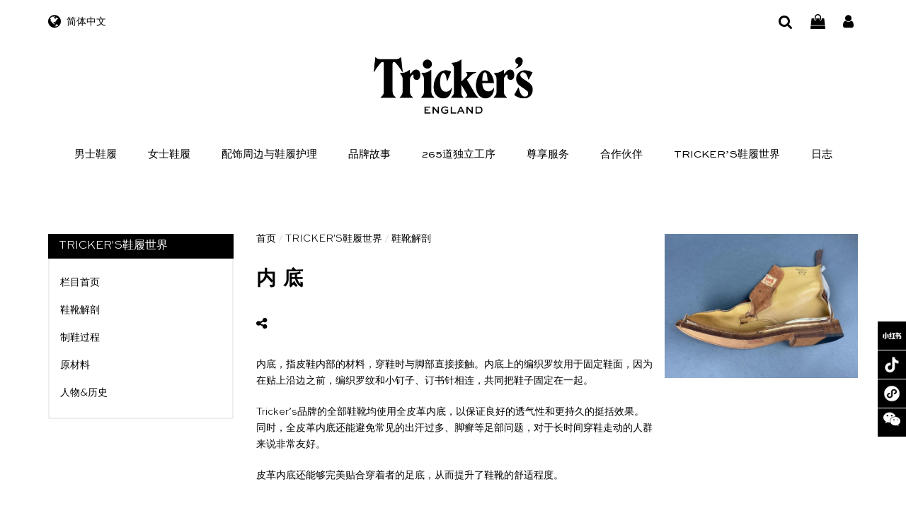

--- FILE ---
content_type: text/html; charset=UTF-8
request_url: https://www.trickers.cn/trickerpedia/anatomy-of-a-shoe/insole
body_size: 13061
content:
<!DOCTYPE html>
<!--[if IE 7]>
<html class="ie ie7" lang="zh-Hans">
<![endif]-->
<!--[if IE 8]>
<html class="ie ie8" lang="zh-Hans">
<![endif]-->
<!--[if !(IE 7) | !(IE 8)  ]><!-->
<html lang="zh-Hans">
<!--<![endif]-->
<head>
<meta charset="UTF-8" />
<meta name="format-detection" content="telephone=no" />
<meta name="format-detection" content="email=no" />
<meta name="format-detection" content="address=no" />
<meta name="format-detection" content="date=no" />
<meta name="baidu-site-verification" content="code-X3fmfJSN2M" />
<meta http-equiv="Content-Type" content="text/html; charset=utf-8" />
<meta name="viewport" content="width=device-width, initial-scale=1.0, minimum-scale=1.0, maximum-scale=1.0, user-scalable=no" >
<title>内底 | Tricker&#039;s</title>
<link rel="profile" href="http://gmpg.org/xfn/11" />
<link rel="pingback" href="https://www.trickers.cn/xmlrpc.php" />
<link href="https://cdn.trickers.cn/wp-content/themes/trickers/favicon.ico" mce_href="https://cdn.trickers.cn/wp-content/themes/trickers/favicon.ico" rel="bookmark" type="image/x-icon" /> 
<link href="https://cdn.trickers.cn/wp-content/themes/trickers/favicon.ico" mce_href="https://cdn.trickers.cn/wp-content/themes/trickers/favicon.ico" rel="icon" type="image/x-icon" /> 
<link href="https://cdn.trickers.cn/wp-content/themes/trickers/favicon.ico" mce_href="https://cdn.trickers.cn/wp-content/themes/trickers/favicon.ico" rel="shortcut icon" type="image/x-icon" />
<!--[if lt IE 9]>
<script src="https://www.trickers.cn/wp-content/themes/trickers/js/html5.js" type="text/javascript"></script>
<script src="https://www.trickers.cn/wp-content/themes/trickers/js/css3-mediaqueries.js" type="text/javascript"></script>
<![endif]-->

<meta name='robots' content='max-image-preview:large' />
<link rel="alternate" type="application/rss+xml" title="Tricker&#039;s &raquo; Feed" href="https://www.trickers.cn/feed" />
<link rel="alternate" type="application/rss+xml" title="Tricker&#039;s &raquo; 评论 Feed" href="https://www.trickers.cn/comments/feed" />
<style id='wp-img-auto-sizes-contain-inline-css' type='text/css'>
img:is([sizes=auto i],[sizes^="auto," i]){contain-intrinsic-size:3000px 1500px}
/*# sourceURL=wp-img-auto-sizes-contain-inline-css */
</style>
<link rel='stylesheet' id='woocommerce-layout-css' href='https://www.trickers.cn/wp-content/plugins/woocommerce/assets/css/woocommerce-layout.css?ver=10.3.7' type='text/css' media='all' />
<link rel='stylesheet' id='woocommerce-smallscreen-css' href='https://www.trickers.cn/wp-content/plugins/woocommerce/assets/css/woocommerce-smallscreen.css?ver=10.3.7' type='text/css' media='only screen and (max-width: 768px)' />
<link rel='stylesheet' id='woocommerce-general-css' href='https://www.trickers.cn/wp-content/plugins/woocommerce/assets/css/woocommerce.css?ver=10.3.7' type='text/css' media='all' />
<style id='woocommerce-inline-inline-css' type='text/css'>
.woocommerce form .form-row .required { visibility: visible; }
/*# sourceURL=woocommerce-inline-inline-css */
</style>
<link rel='stylesheet' id='woo-variation-swatches-css' href='https://www.trickers.cn/wp-content/plugins/woo-variation-swatches/assets/css/frontend.min.css?ver=1764665293' type='text/css' media='all' />
<style id='woo-variation-swatches-inline-css' type='text/css'>
:root {
--wvs-tick:url("data:image/svg+xml;utf8,%3Csvg filter='drop-shadow(0px 0px 2px rgb(0 0 0 / .8))' xmlns='http://www.w3.org/2000/svg'  viewBox='0 0 30 30'%3E%3Cpath fill='none' stroke='%23ffffff' stroke-linecap='round' stroke-linejoin='round' stroke-width='4' d='M4 16L11 23 27 7'/%3E%3C/svg%3E");

--wvs-cross:url("data:image/svg+xml;utf8,%3Csvg filter='drop-shadow(0px 0px 5px rgb(255 255 255 / .6))' xmlns='http://www.w3.org/2000/svg' width='72px' height='72px' viewBox='0 0 24 24'%3E%3Cpath fill='none' stroke='%23777777' stroke-linecap='round' stroke-width='0.6' d='M5 5L19 19M19 5L5 19'/%3E%3C/svg%3E");
--wvs-single-product-item-width:50px;
--wvs-single-product-item-height:50px;
--wvs-single-product-item-font-size:16px}
/*# sourceURL=woo-variation-swatches-inline-css */
</style>
<link rel='stylesheet' id='brands-styles-css' href='https://www.trickers.cn/wp-content/plugins/woocommerce/assets/css/brands.css?ver=10.3.7' type='text/css' media='all' />
<link rel='stylesheet' id='twentytwelve-style-css' href='https://www.trickers.cn/wp-content/themes/trickers/style.css' type='text/css' media='all' />
<script type="text/javascript" src="https://www.trickers.cn/wp-content/themes/trickers/js/jquery-1.11.2.min.js" id="jquery-js"></script>
<script type="text/javascript" src="https://www.trickers.cn/wp-content/plugins/woocommerce/assets/js/jquery-blockui/jquery.blockUI.min.js?ver=2.7.0-wc.10.3.7" id="wc-jquery-blockui-js" data-wp-strategy="defer"></script>
<script type="text/javascript" id="wc-add-to-cart-js-extra">
/* <![CDATA[ */
var wc_add_to_cart_params = {"ajax_url":"/wp-admin/admin-ajax.php","wc_ajax_url":"/?wc-ajax=%%endpoint%%","i18n_view_cart":"\u67e5\u770b\u8d2d\u7269\u8f66","cart_url":"https://www.trickers.cn/cart","is_cart":"","cart_redirect_after_add":"no"};
//# sourceURL=wc-add-to-cart-js-extra
/* ]]> */
</script>
<script type="text/javascript" src="https://www.trickers.cn/wp-content/plugins/woocommerce/assets/js/frontend/add-to-cart.min.js?ver=10.3.7" id="wc-add-to-cart-js" defer="defer" data-wp-strategy="defer"></script>
<script type="text/javascript" src="https://www.trickers.cn/wp-content/plugins/woocommerce/assets/js/js-cookie/js.cookie.min.js?ver=2.1.4-wc.10.3.7" id="wc-js-cookie-js" defer="defer" data-wp-strategy="defer"></script>
<script type="text/javascript" id="woocommerce-js-extra">
/* <![CDATA[ */
var woocommerce_params = {"ajax_url":"/wp-admin/admin-ajax.php","wc_ajax_url":"/?wc-ajax=%%endpoint%%","i18n_password_show":"\u663e\u793a\u5bc6\u7801","i18n_password_hide":"\u9690\u85cf\u5bc6\u7801"};
//# sourceURL=woocommerce-js-extra
/* ]]> */
</script>
<script type="text/javascript" src="https://www.trickers.cn/wp-content/plugins/woocommerce/assets/js/frontend/woocommerce.min.js?ver=10.3.7" id="woocommerce-js" defer="defer" data-wp-strategy="defer"></script>
<link rel="https://api.w.org/" href="https://www.trickers.cn/wp-json/" /><link rel="alternate" title="JSON" type="application/json" href="https://www.trickers.cn/wp-json/wp/v2/trickerpedia/1756" /><link rel="EditURI" type="application/rsd+xml" title="RSD" href="https://www.trickers.cn/xmlrpc.php?rsd" />

<link rel="canonical" href="https://www.trickers.cn/trickerpedia/anatomy-of-a-shoe/insole" />
<link rel='shortlink' href='https://www.trickers.cn/?p=1756' />
	<noscript><style>.woocommerce-product-gallery{ opacity: 1 !important; }</style></noscript>
	
<script src="https://www.trickers.cn/wp-content/themes/trickers/js/global_brain.js" type="text/javascript"></script>
<script src="https://www.trickers.cn/wp-content/themes/trickers/js/brain_ding.js" type="text/javascript"></script>
<link rel="stylesheet" id="font-awesome-css" href="https://www.trickers.cn/wp-content/themes/trickers/css/font-awesome.min.css" type="text/css" media="all">

<link rel='stylesheet' id='wc-blocks-style-css' href='https://www.trickers.cn/wp-content/plugins/woocommerce/assets/client/blocks/wc-blocks.css?ver=wc-10.3.7' type='text/css' media='all' />
<style id='global-styles-inline-css' type='text/css'>
:root{--wp--preset--aspect-ratio--square: 1;--wp--preset--aspect-ratio--4-3: 4/3;--wp--preset--aspect-ratio--3-4: 3/4;--wp--preset--aspect-ratio--3-2: 3/2;--wp--preset--aspect-ratio--2-3: 2/3;--wp--preset--aspect-ratio--16-9: 16/9;--wp--preset--aspect-ratio--9-16: 9/16;--wp--preset--color--black: #000000;--wp--preset--color--cyan-bluish-gray: #abb8c3;--wp--preset--color--white: #ffffff;--wp--preset--color--pale-pink: #f78da7;--wp--preset--color--vivid-red: #cf2e2e;--wp--preset--color--luminous-vivid-orange: #ff6900;--wp--preset--color--luminous-vivid-amber: #fcb900;--wp--preset--color--light-green-cyan: #7bdcb5;--wp--preset--color--vivid-green-cyan: #00d084;--wp--preset--color--pale-cyan-blue: #8ed1fc;--wp--preset--color--vivid-cyan-blue: #0693e3;--wp--preset--color--vivid-purple: #9b51e0;--wp--preset--gradient--vivid-cyan-blue-to-vivid-purple: linear-gradient(135deg,rgb(6,147,227) 0%,rgb(155,81,224) 100%);--wp--preset--gradient--light-green-cyan-to-vivid-green-cyan: linear-gradient(135deg,rgb(122,220,180) 0%,rgb(0,208,130) 100%);--wp--preset--gradient--luminous-vivid-amber-to-luminous-vivid-orange: linear-gradient(135deg,rgb(252,185,0) 0%,rgb(255,105,0) 100%);--wp--preset--gradient--luminous-vivid-orange-to-vivid-red: linear-gradient(135deg,rgb(255,105,0) 0%,rgb(207,46,46) 100%);--wp--preset--gradient--very-light-gray-to-cyan-bluish-gray: linear-gradient(135deg,rgb(238,238,238) 0%,rgb(169,184,195) 100%);--wp--preset--gradient--cool-to-warm-spectrum: linear-gradient(135deg,rgb(74,234,220) 0%,rgb(151,120,209) 20%,rgb(207,42,186) 40%,rgb(238,44,130) 60%,rgb(251,105,98) 80%,rgb(254,248,76) 100%);--wp--preset--gradient--blush-light-purple: linear-gradient(135deg,rgb(255,206,236) 0%,rgb(152,150,240) 100%);--wp--preset--gradient--blush-bordeaux: linear-gradient(135deg,rgb(254,205,165) 0%,rgb(254,45,45) 50%,rgb(107,0,62) 100%);--wp--preset--gradient--luminous-dusk: linear-gradient(135deg,rgb(255,203,112) 0%,rgb(199,81,192) 50%,rgb(65,88,208) 100%);--wp--preset--gradient--pale-ocean: linear-gradient(135deg,rgb(255,245,203) 0%,rgb(182,227,212) 50%,rgb(51,167,181) 100%);--wp--preset--gradient--electric-grass: linear-gradient(135deg,rgb(202,248,128) 0%,rgb(113,206,126) 100%);--wp--preset--gradient--midnight: linear-gradient(135deg,rgb(2,3,129) 0%,rgb(40,116,252) 100%);--wp--preset--font-size--small: 13px;--wp--preset--font-size--medium: 20px;--wp--preset--font-size--large: 36px;--wp--preset--font-size--x-large: 42px;--wp--preset--spacing--20: 0.44rem;--wp--preset--spacing--30: 0.67rem;--wp--preset--spacing--40: 1rem;--wp--preset--spacing--50: 1.5rem;--wp--preset--spacing--60: 2.25rem;--wp--preset--spacing--70: 3.38rem;--wp--preset--spacing--80: 5.06rem;--wp--preset--shadow--natural: 6px 6px 9px rgba(0, 0, 0, 0.2);--wp--preset--shadow--deep: 12px 12px 50px rgba(0, 0, 0, 0.4);--wp--preset--shadow--sharp: 6px 6px 0px rgba(0, 0, 0, 0.2);--wp--preset--shadow--outlined: 6px 6px 0px -3px rgb(255, 255, 255), 6px 6px rgb(0, 0, 0);--wp--preset--shadow--crisp: 6px 6px 0px rgb(0, 0, 0);}:where(.is-layout-flex){gap: 0.5em;}:where(.is-layout-grid){gap: 0.5em;}body .is-layout-flex{display: flex;}.is-layout-flex{flex-wrap: wrap;align-items: center;}.is-layout-flex > :is(*, div){margin: 0;}body .is-layout-grid{display: grid;}.is-layout-grid > :is(*, div){margin: 0;}:where(.wp-block-columns.is-layout-flex){gap: 2em;}:where(.wp-block-columns.is-layout-grid){gap: 2em;}:where(.wp-block-post-template.is-layout-flex){gap: 1.25em;}:where(.wp-block-post-template.is-layout-grid){gap: 1.25em;}.has-black-color{color: var(--wp--preset--color--black) !important;}.has-cyan-bluish-gray-color{color: var(--wp--preset--color--cyan-bluish-gray) !important;}.has-white-color{color: var(--wp--preset--color--white) !important;}.has-pale-pink-color{color: var(--wp--preset--color--pale-pink) !important;}.has-vivid-red-color{color: var(--wp--preset--color--vivid-red) !important;}.has-luminous-vivid-orange-color{color: var(--wp--preset--color--luminous-vivid-orange) !important;}.has-luminous-vivid-amber-color{color: var(--wp--preset--color--luminous-vivid-amber) !important;}.has-light-green-cyan-color{color: var(--wp--preset--color--light-green-cyan) !important;}.has-vivid-green-cyan-color{color: var(--wp--preset--color--vivid-green-cyan) !important;}.has-pale-cyan-blue-color{color: var(--wp--preset--color--pale-cyan-blue) !important;}.has-vivid-cyan-blue-color{color: var(--wp--preset--color--vivid-cyan-blue) !important;}.has-vivid-purple-color{color: var(--wp--preset--color--vivid-purple) !important;}.has-black-background-color{background-color: var(--wp--preset--color--black) !important;}.has-cyan-bluish-gray-background-color{background-color: var(--wp--preset--color--cyan-bluish-gray) !important;}.has-white-background-color{background-color: var(--wp--preset--color--white) !important;}.has-pale-pink-background-color{background-color: var(--wp--preset--color--pale-pink) !important;}.has-vivid-red-background-color{background-color: var(--wp--preset--color--vivid-red) !important;}.has-luminous-vivid-orange-background-color{background-color: var(--wp--preset--color--luminous-vivid-orange) !important;}.has-luminous-vivid-amber-background-color{background-color: var(--wp--preset--color--luminous-vivid-amber) !important;}.has-light-green-cyan-background-color{background-color: var(--wp--preset--color--light-green-cyan) !important;}.has-vivid-green-cyan-background-color{background-color: var(--wp--preset--color--vivid-green-cyan) !important;}.has-pale-cyan-blue-background-color{background-color: var(--wp--preset--color--pale-cyan-blue) !important;}.has-vivid-cyan-blue-background-color{background-color: var(--wp--preset--color--vivid-cyan-blue) !important;}.has-vivid-purple-background-color{background-color: var(--wp--preset--color--vivid-purple) !important;}.has-black-border-color{border-color: var(--wp--preset--color--black) !important;}.has-cyan-bluish-gray-border-color{border-color: var(--wp--preset--color--cyan-bluish-gray) !important;}.has-white-border-color{border-color: var(--wp--preset--color--white) !important;}.has-pale-pink-border-color{border-color: var(--wp--preset--color--pale-pink) !important;}.has-vivid-red-border-color{border-color: var(--wp--preset--color--vivid-red) !important;}.has-luminous-vivid-orange-border-color{border-color: var(--wp--preset--color--luminous-vivid-orange) !important;}.has-luminous-vivid-amber-border-color{border-color: var(--wp--preset--color--luminous-vivid-amber) !important;}.has-light-green-cyan-border-color{border-color: var(--wp--preset--color--light-green-cyan) !important;}.has-vivid-green-cyan-border-color{border-color: var(--wp--preset--color--vivid-green-cyan) !important;}.has-pale-cyan-blue-border-color{border-color: var(--wp--preset--color--pale-cyan-blue) !important;}.has-vivid-cyan-blue-border-color{border-color: var(--wp--preset--color--vivid-cyan-blue) !important;}.has-vivid-purple-border-color{border-color: var(--wp--preset--color--vivid-purple) !important;}.has-vivid-cyan-blue-to-vivid-purple-gradient-background{background: var(--wp--preset--gradient--vivid-cyan-blue-to-vivid-purple) !important;}.has-light-green-cyan-to-vivid-green-cyan-gradient-background{background: var(--wp--preset--gradient--light-green-cyan-to-vivid-green-cyan) !important;}.has-luminous-vivid-amber-to-luminous-vivid-orange-gradient-background{background: var(--wp--preset--gradient--luminous-vivid-amber-to-luminous-vivid-orange) !important;}.has-luminous-vivid-orange-to-vivid-red-gradient-background{background: var(--wp--preset--gradient--luminous-vivid-orange-to-vivid-red) !important;}.has-very-light-gray-to-cyan-bluish-gray-gradient-background{background: var(--wp--preset--gradient--very-light-gray-to-cyan-bluish-gray) !important;}.has-cool-to-warm-spectrum-gradient-background{background: var(--wp--preset--gradient--cool-to-warm-spectrum) !important;}.has-blush-light-purple-gradient-background{background: var(--wp--preset--gradient--blush-light-purple) !important;}.has-blush-bordeaux-gradient-background{background: var(--wp--preset--gradient--blush-bordeaux) !important;}.has-luminous-dusk-gradient-background{background: var(--wp--preset--gradient--luminous-dusk) !important;}.has-pale-ocean-gradient-background{background: var(--wp--preset--gradient--pale-ocean) !important;}.has-electric-grass-gradient-background{background: var(--wp--preset--gradient--electric-grass) !important;}.has-midnight-gradient-background{background: var(--wp--preset--gradient--midnight) !important;}.has-small-font-size{font-size: var(--wp--preset--font-size--small) !important;}.has-medium-font-size{font-size: var(--wp--preset--font-size--medium) !important;}.has-large-font-size{font-size: var(--wp--preset--font-size--large) !important;}.has-x-large-font-size{font-size: var(--wp--preset--font-size--x-large) !important;}
/*# sourceURL=global-styles-inline-css */
</style>
</head>

<body class="wp-singular trickerpedia-template-default single single-trickerpedia postid-1756 wp-theme-trickers theme-trickers woocommerce-no-js woo-variation-swatches wvs-behavior-blur-no-cross wvs-theme-trickers wvs-show-label wvs-tooltip">
<div id="coverThePage" class="coverThePage"></div>


<!-- #top info -->
<div id="top-bar" class="hide-mb">
		<div class="site">
		<div id="top-bar-left">
			<div title="语言/地区" id="country-switch">
				<a href="###" class="top-icon"><i class="fa fa-globe"></i></a>简体中文				<ul>
										<li><a href="###" class="">简体中文</a></li>
					<li><a href="https://www.trickers.hk/trickerpedia/anatomy-of-a-shoe/insole">繁體中文</a></li>
					<li><a href="https://www.trickers.hk/en/trickerpedia/anatomy-of-a-shoe/insole">English</a></li>
									</ul>
			</div>
		</div>
		<div id="top-bar-right">
			<a href="###" class="top-icon search-trigger" title="搜索商品">
				<!-- <img src="https://cdn.trickers.cn/wp-content/themes/trickers/images/icon-search.svg" /> -->
				<i class="fa fa-search"></i>
				<div class="search-form">
					<form role="search" method="get" id="searchform" class="searchform" action="https://www.trickers.cn/">
				<div>
					<label class="screen-reader-text" for="s">搜索：</label>
					<input type="text" value="" name="s" id="s" />
					<input type="submit" id="searchsubmit" value="搜索" />
				</div>
			</form>				</div>
			</a>
			<a href="https://www.trickers.cn/cart" class="top-icon" title="购物车"><!-- <img src="https://cdn.trickers.cn/wp-content/themes/trickers/images/icon-bag.svg" /> --><i class="fa fa-shopping-bag"></i></a>
			<a href="https://www.trickers.cn/my-account" class="top-icon" title="用户中心"><!-- <img src="https://cdn.trickers.cn/wp-content/themes/trickers/images/icon-user-3.svg" /> --><i class="fa fa-user"></i></a>
		</div>
	</div>
</div>
<!-- #top info end-->

<a href="https://www.trickers.cn/" title="Tricker&#039;s" rel="home" class="site-logo"><img src="https://cdn.trickers.cn/wp-content/themes/trickers/images/logo.png" /></a>

<!-- #mobile navigation -->
<div id="topFloatBar">
	<div id="mobileMenu">
		<a href="###" id="mobileMenu-close"><img src="https://cdn.trickers.cn/wp-content/themes/trickers/images/icon-close.svg" /></a>
		<div id="mobileMenuMain" class="menu-menu-top-container"><ul id="menu-menu-top" class="menu"><li id="menu-item-1806" class="menu-item menu-item-type-taxonomy menu-item-object-product_cat menu-item-1806"><a href="https://www.trickers.cn/product-cat/man">男士鞋履</a></li>
<li id="menu-item-3008" class="menu-item menu-item-type-taxonomy menu-item-object-product_cat menu-item-3008"><a href="https://www.trickers.cn/product-cat/woman">女士鞋履</a></li>
<li id="menu-item-1807" class="menu-item menu-item-type-taxonomy menu-item-object-product_cat menu-item-has-children menu-item-1807"><a href="https://www.trickers.cn/product-cat/show-care">配饰周边与鞋履护理</a>
<ul class="sub-menu">
	<li id="menu-item-1808" class="menu-item menu-item-type-post_type menu-item-object-product menu-item-1808"><a href="https://www.trickers.cn/product/sole-guard">鞋底护理液</a></li>
	<li id="menu-item-1809" class="menu-item menu-item-type-post_type menu-item-object-product menu-item-1809"><a href="https://www.trickers.cn/product/cleanser">光面皮清洁液</a></li>
	<li id="menu-item-1812" class="menu-item menu-item-type-post_type menu-item-object-product menu-item-1812"><a href="https://www.trickers.cn/product/creme-1925-burgundy">彩皮护理霜1925</a></li>
	<li id="menu-item-1813" class="menu-item menu-item-type-post_type menu-item-object-product menu-item-1813"><a href="https://www.trickers.cn/product/mirror-gloss-burgundy">镜面鞋蜡</a></li>
	<li id="menu-item-3911" class="menu-item menu-item-type-post_type menu-item-object-product menu-item-3911"><a href="https://www.trickers.cn/product/trickers-leather-belt-black">真皮腰带</a></li>
	<li id="menu-item-3944" class="menu-item menu-item-type-taxonomy menu-item-object-product_cat menu-item-3944"><a href="https://www.trickers.cn/product-cat/joint-gift-box">联合礼盒</a></li>
</ul>
</li>
<li id="menu-item-1814" class="menu-item menu-item-type-post_type menu-item-object-page menu-item-1814"><a href="https://www.trickers.cn/our-story">品牌故事</a></li>
<li id="menu-item-1815" class="menu-item menu-item-type-post_type menu-item-object-page menu-item-1815"><a href="https://www.trickers.cn/construction">265道独立工序</a></li>
<li id="menu-item-1817" class="menu-item menu-item-type-post_type menu-item-object-page menu-item-has-children menu-item-1817"><a href="https://www.trickers.cn/bespoke">尊享服务</a>
<ul class="sub-menu">
	<li id="menu-item-1819" class="menu-item menu-item-type-post_type menu-item-object-page menu-item-1819"><a href="https://www.trickers.cn/bespoke">尊享定制</a></li>
	<li id="menu-item-1818" class="menu-item menu-item-type-post_type menu-item-object-page menu-item-1818"><a href="https://www.trickers.cn/after-care">售后服务</a></li>
</ul>
</li>
<li id="menu-item-1816" class="menu-item menu-item-type-post_type menu-item-object-page menu-item-has-children menu-item-1816"><a href="https://www.trickers.cn/dealers">合作伙伴</a>
<ul class="sub-menu">
	<li id="menu-item-2005" class="menu-item menu-item-type-post_type menu-item-object-page menu-item-2005"><a href="https://www.trickers.cn/dealers">零售商</a></li>
	<li id="menu-item-2006" class="menu-item menu-item-type-post_type menu-item-object-page menu-item-2006"><a href="https://www.trickers.cn/taliors">西装定制店</a></li>
</ul>
</li>
<li id="menu-item-1820" class="menu-item menu-item-type-post_type_archive menu-item-object-trickerpedia menu-item-1820"><a href="https://www.trickers.cn/trickerpedia">Tricker&#8217;s鞋履世界</a></li>
<li id="menu-item-1823" class="menu-item menu-item-type-post_type menu-item-object-page current_page_parent menu-item-1823"><a href="https://www.trickers.cn/blog">日志</a></li>
</ul></div>		<hr/>
		<div id="mobileMenuSub" class="menu-menu-mobile-sub-container"><ul id="menu-menu-mobile-sub" class="menu"><li id="menu-item-1325" class="menu-item menu-item-type-post_type menu-item-object-page menu-item-1325"><a href="https://www.trickers.cn/dealers">寻找您的Tricker’s零售商</a></li>
<li id="menu-item-588" class="menu-item menu-item-type-post_type menu-item-object-page menu-item-588"><a href="https://www.trickers.cn/delivery-and-returns">配送与退货</a></li>
<li id="menu-item-589" class="menu-item menu-item-type-post_type menu-item-object-page menu-item-589"><a href="https://www.trickers.cn/size-guide">鞋码指南</a></li>
<li id="menu-item-592" class="menu-item menu-item-type-post_type menu-item-object-page menu-item-592"><a href="https://www.trickers.cn/faqs">常见问题解答</a></li>
<li id="menu-item-591" class="menu-item menu-item-type-post_type menu-item-object-page menu-item-591"><a href="https://www.trickers.cn/terms-and-conditions">条款和条件</a></li>
<li id="menu-item-590" class="menu-item menu-item-type-post_type menu-item-object-page menu-item-privacy-policy menu-item-590"><a rel="privacy-policy" href="https://www.trickers.cn/privacy-policy">隐私声明</a></li>
</ul></div>		<hr/>
		<ul id="mobileMenuLang">
						<li><a href="###" class="">简体中文</a></li>
			<li><a href="https://www.trickers.hk/trickerpedia/anatomy-of-a-shoe/insole">繁體中文</a></li>
			<li><a href="https://www.trickers.hk/en/trickerpedia/anatomy-of-a-shoe/insole">English</a></li>
					</ul>
	</div>
	<div id="topFloatBar_l"><a href="###"><i class="fa fa-bars"></i></a></div>
	<div id="topFloatBar_r">
		<a href="###" class="top-icon search-trigger" title="搜索商品">
			<!-- <img src="https://cdn.trickers.cn/wp-content/themes/trickers/images/icon-search-white.svg" /> -->
			<i class="fa fa-search"></i>
			<div class="search-form">
				<form role="search" method="get" class="woocommerce-product-search" action="https://www.trickers.cn/">
	<label class="screen-reader-text" for="woocommerce-product-search-field-0">搜索：</label>
	<input type="search" id="woocommerce-product-search-field-0" class="search-field" placeholder="搜索产品&hellip;" value="" name="s" />
	<button type="submit" value="搜索" class="">搜索</button>
	<input type="hidden" name="post_type" value="product" />
</form>
			</div>
		</a>
		<a href="https://www.trickers.cn/cart" class="top-icon" title="购物车"><!-- <img src="https://cdn.trickers.cn/wp-content/themes/trickers/images/icon-bag-white.svg" /> --><i class="fa fa-shopping-bag"></i></a>
		<a href="https://www.trickers.cn/my-account" class="top-icon" title="用户中心"><!-- <img src="https://cdn.trickers.cn/wp-content/themes/trickers/images/icon-user-3-white.svg" /> --><i class="fa fa-user"></i></a>
	</div>
</div>
<!-- #mobile navigation end-->

<header id="masthead" class="site-header" role="banner">
<hgroup class="site">
	<h1 class="site-title"><a href="https://www.trickers.cn/" title="Tricker&#039;s" rel="home">Tricker&#039;s</a></h1>
	<h2 class="site-description">来自英国北安普顿高端皮鞋品牌</h2>
	<nav id="site-navigation" class="main-navigation" role="navigation">
		<a class="assistive-text" href="#content" title="跳转到内容">跳转到内容</a>
		<div class="menu-menu-top-container"><ul id="menu-menu-top-1" class="nav-menu"><li class="menu-item menu-item-type-taxonomy menu-item-object-product_cat menu-item-1806"><a href="https://www.trickers.cn/product-cat/man">男士鞋履</a></li>
<li class="menu-item menu-item-type-taxonomy menu-item-object-product_cat menu-item-3008"><a href="https://www.trickers.cn/product-cat/woman">女士鞋履</a></li>
<li class="menu-item menu-item-type-taxonomy menu-item-object-product_cat menu-item-has-children menu-item-1807"><a href="https://www.trickers.cn/product-cat/show-care">配饰周边与鞋履护理</a>
<ul class="sub-menu">
	<li class="menu-item menu-item-type-post_type menu-item-object-product menu-item-1808"><a href="https://www.trickers.cn/product/sole-guard">鞋底护理液</a></li>
	<li class="menu-item menu-item-type-post_type menu-item-object-product menu-item-1809"><a href="https://www.trickers.cn/product/cleanser">光面皮清洁液</a></li>
	<li class="menu-item menu-item-type-post_type menu-item-object-product menu-item-1812"><a href="https://www.trickers.cn/product/creme-1925-burgundy">彩皮护理霜1925</a></li>
	<li class="menu-item menu-item-type-post_type menu-item-object-product menu-item-1813"><a href="https://www.trickers.cn/product/mirror-gloss-burgundy">镜面鞋蜡</a></li>
	<li class="menu-item menu-item-type-post_type menu-item-object-product menu-item-3911"><a href="https://www.trickers.cn/product/trickers-leather-belt-black">真皮腰带</a></li>
	<li class="menu-item menu-item-type-taxonomy menu-item-object-product_cat menu-item-3944"><a href="https://www.trickers.cn/product-cat/joint-gift-box">联合礼盒</a></li>
</ul>
</li>
<li class="menu-item menu-item-type-post_type menu-item-object-page menu-item-1814"><a href="https://www.trickers.cn/our-story">品牌故事</a></li>
<li class="menu-item menu-item-type-post_type menu-item-object-page menu-item-1815"><a href="https://www.trickers.cn/construction">265道独立工序</a></li>
<li class="menu-item menu-item-type-post_type menu-item-object-page menu-item-has-children menu-item-1817"><a href="https://www.trickers.cn/bespoke">尊享服务</a>
<ul class="sub-menu">
	<li class="menu-item menu-item-type-post_type menu-item-object-page menu-item-1819"><a href="https://www.trickers.cn/bespoke">尊享定制</a></li>
	<li class="menu-item menu-item-type-post_type menu-item-object-page menu-item-1818"><a href="https://www.trickers.cn/after-care">售后服务</a></li>
</ul>
</li>
<li class="menu-item menu-item-type-post_type menu-item-object-page menu-item-has-children menu-item-1816"><a href="https://www.trickers.cn/dealers">合作伙伴</a>
<ul class="sub-menu">
	<li class="menu-item menu-item-type-post_type menu-item-object-page menu-item-2005"><a href="https://www.trickers.cn/dealers">零售商</a></li>
	<li class="menu-item menu-item-type-post_type menu-item-object-page menu-item-2006"><a href="https://www.trickers.cn/taliors">西装定制店</a></li>
</ul>
</li>
<li class="menu-item menu-item-type-post_type_archive menu-item-object-trickerpedia menu-item-1820"><a href="https://www.trickers.cn/trickerpedia">Tricker&#8217;s鞋履世界</a></li>
<li class="menu-item menu-item-type-post_type menu-item-object-page current_page_parent menu-item-1823"><a href="https://www.trickers.cn/blog">日志</a></li>
</ul></div>	</nav><!-- #site-navigation -->
	<div id="navi-menu-bg"></div>
</hgroup>
</header><!-- #masthead -->
<script>
$(".menu-item-has-children").on("mouseover",function(){
	$("#navi-menu-bg").show()
})
$(".menu-item-has-children").on("mouseout",function(){
	$("#navi-menu-bg").hide()
})
</script><script>$(".menu-item-50").addClass("current_page_ancestor");</script>

<div class="site-blocks wrapper" id="block-trickerpedia-1">
	<div class="site">
		<div class="col-raw col-medium">
			<div class="col-3 col-n">
				<h2 class="trickerpedia-menu-title" id="trickerpedia-menu-title">Tricker's鞋履世界</h2>
				<div class="trickerpedia-menu">
					<ul>
						<li><a href="https://www.trickers.cn/trickerpedia">栏目首页</a></li>
						<li><a href="https://www.trickers.cn/trickerpedia_category/anatomy-of-a-shoe">鞋靴解剖</a></li><li><a href="https://www.trickers.cn/trickerpedia_category/construction-process">制鞋过程</a></li><li><a href="https://www.trickers.cn/trickerpedia_category/materials">原材料</a></li><li><a href="https://www.trickers.cn/trickerpedia_category/people-heritage">人物&amp;历史</a></li>					</ul>
				</div>
			</div>
			<div class="col-9 col-n">
									<div id="post-1756" class="post-1756 trickerpedia type-trickerpedia status-publish has-post-thumbnail hentry trickerpedia_category-anatomy-of-a-shoe">
						<div class="col-raw col-narrow">
							<div class="col-8 col-n article-trickerpedia">
								<div class="trickerpedia-breadcrumb">
									<a href="https://www.trickers.cn/">首页</a> / 
									<a href="https://www.trickers.cn/trickerpedia">TRICKER'S鞋履世界</a>
									 / <a href="https://www.trickers.cn/trickerpedia_category/anatomy-of-a-shoe" rel="tag">鞋靴解剖</a>								</div>

								<h1 class="page-title txt-left">内底</h1>
								<div id="share-copy">
									<a href="###" id="share-icon"><i class="fa fa-share-alt"></i></a>
									<div id="share-copy-cont">
										<a href="###" class="" id="share-btn" >复制</a><input type="text" class="" id="share-url" value="https://www.trickers.cn/trickerpedia/anatomy-of-a-shoe/insole" readonly="readonly" />
									</div>
								</div>

								<div class="entry-content">
									<p>内底，指皮鞋内部的材料，穿鞋时与脚部直接接触。内底上的编织罗纹用于固定鞋面，因为在贴上沿边之前，编织罗纹和小钉子、订书针相连，共同把鞋子固定在一起。</p>
<p>Tricker’s品牌的全部鞋靴均使用全皮革内底，以保证良好的透气性和更持久的挺括效果。同时，全皮革内底还能避免常见的出汗过多、脚癣等足部问题，对于长时间穿鞋走动的人群来说非常友好。</p>
<p>皮革内底还能够完美贴合穿着者的足底，从而提升了鞋靴的舒适程度。</p>
								</div><!-- .entry-content -->
								
							</div>
							<div class="col-4 col-n">
								<img width="624" height="468" src="https://cdn.trickers.cn/wp-content/uploads/2022/03/Shoe-Anatomy-_1-624x468.jpg" class="attachment-post-thumbnail size-post-thumbnail wp-post-image" alt="" decoding="async" fetchpriority="high" srcset="https://cdn.trickers.cn/wp-content/uploads/2022/03/Shoe-Anatomy-_1-624x468.jpg 624w, https://cdn.trickers.cn/wp-content/uploads/2022/03/Shoe-Anatomy-_1-300x225.jpg 300w, https://cdn.trickers.cn/wp-content/uploads/2022/03/Shoe-Anatomy-_1-768x576.jpg 768w, https://cdn.trickers.cn/wp-content/uploads/2022/03/Shoe-Anatomy-_1-600x450.jpg 600w, https://cdn.trickers.cn/wp-content/uploads/2022/03/Shoe-Anatomy-_1-133x100.jpg 133w, https://cdn.trickers.cn/wp-content/uploads/2022/03/Shoe-Anatomy-_1.jpg 1000w" sizes="(max-width: 624px) 100vw, 624px" />							</div>
						</div>
					</div><!-- #post -->

					<div class="col-raw col-narrow entry-content trickerpedia-related">
												<h1 class="page-title txt-left col-12 col-n">相关文章</h1>
												<div class="col-4 col-n">
							<div class="trickerpedia-item">
								<a href="https://www.trickers.cn/trickerpedia/anatomy-of-a-shoe/sock-lining-2" class="trickerpedia-thumbnail">
									<img width="540" height="540" src="https://cdn.trickers.cn/wp-content/uploads/2022/05/Shoe-Anatomy-_0-540x540.jpg" class="attachment-post-size size-post-size wp-post-image" alt="" decoding="async" srcset="https://cdn.trickers.cn/wp-content/uploads/2022/05/Shoe-Anatomy-_0-540x540.jpg 540w, https://cdn.trickers.cn/wp-content/uploads/2022/05/Shoe-Anatomy-_0-150x150.jpg 150w" sizes="(max-width: 540px) 100vw, 540px" />								</a>
								<div class="trickerpedia-txt">
									<h3><a href="https://www.trickers.cn/trickerpedia/anatomy-of-a-shoe/sock-lining-2">鞋垫</a></h3>
									<p>鞋垫位于鞋子的内部，覆盖鞋子的内底（鞋床）。穿鞋时，脚底接触的部位就是鞋垫。鞋垫也被称作鞋内底或鞋跟垫。鞋垫为穿着者...</p>
									<a href="https://www.trickers.cn/trickerpedia/anatomy-of-a-shoe/sock-lining-2">阅读全文 <i class="fa fa-angle-double-right"></i></a>
								</div>
							</div>
						</div>
												<div class="col-4 col-n">
							<div class="trickerpedia-item">
								<a href="https://www.trickers.cn/trickerpedia/anatomy-of-a-shoe/wooden-shank" class="trickerpedia-thumbnail">
									<img width="540" height="540" src="https://cdn.trickers.cn/wp-content/uploads/2022/05/Wodden_Mens_Ladies_Shank-Originaledit-540x540.jpg" class="attachment-post-size size-post-size wp-post-image" alt="" decoding="async" srcset="https://cdn.trickers.cn/wp-content/uploads/2022/05/Wodden_Mens_Ladies_Shank-Originaledit-540x540.jpg 540w, https://cdn.trickers.cn/wp-content/uploads/2022/05/Wodden_Mens_Ladies_Shank-Originaledit-150x150.jpg 150w" sizes="(max-width: 540px) 100vw, 540px" />								</a>
								<div class="trickerpedia-txt">
									<h3><a href="https://www.trickers.cn/trickerpedia/anatomy-of-a-shoe/wooden-shank">木质鞋柄</a></h3>
									<p>鞋柄是鞋子的一种内部结构，位于内底和外底之间，增强鞋子的稳定性。Tricker’s的所有鞋类都使用硬木鞋柄。由于我们的鞋子鞋...</p>
									<a href="https://www.trickers.cn/trickerpedia/anatomy-of-a-shoe/wooden-shank">阅读全文 <i class="fa fa-angle-double-right"></i></a>
								</div>
							</div>
						</div>
												<div class="col-4 col-n">
							<div class="trickerpedia-item">
								<a href="https://www.trickers.cn/trickerpedia/anatomy-of-a-shoe/tramping-boot" class="trickerpedia-thumbnail">
									<img width="540" height="463" src="https://cdn.trickers.cn/wp-content/uploads/2022/05/hero-tramping-boots_2_2-540x463.jpg" class="attachment-post-size size-post-size wp-post-image" alt="" decoding="async" loading="lazy" />								</a>
								<div class="trickerpedia-txt">
									<h3><a href="https://www.trickers.cn/trickerpedia/anatomy-of-a-shoe/tramping-boot">步行靴</a></h3>
									<p>步行靴是Tricker’s Heritage的一部分。传统上来说，这种靴子是为了在英国乡村进行活动而制造的。步行靴的设计基于1926年的靴...</p>
									<a href="https://www.trickers.cn/trickerpedia/anatomy-of-a-shoe/tramping-boot">阅读全文 <i class="fa fa-angle-double-right"></i></a>
								</div>
							</div>
						</div>
						
											</div>

							</div>
		</div>
	</div>
</div>
<script>
$("#share-btn").on("click",function(){
	var shareUrl=document.getElementById("share-url");
	shareUrl.select(); 
	document.execCommand("Copy");
	$("#share-btn").html("已复制");
});
$("#share-icon").on("click",function(){
	if($("#share-copy-cont").hasClass("stay")){
		$("#share-copy-cont").removeClass("stay")
	}else{
		$("#share-copy-cont").addClass("stay")
	}
});
$("#trickerpedia-menu-title").on("click",function(){
	if($(".trickerpedia-menu").hasClass("triggered")){
		$(this).removeClass("triggered")
		$(".trickerpedia-menu").removeClass("triggered")
	}else{
		$(".trickerpedia-menu").addClass("triggered")
		$(this).addClass("triggered")
	}
});
</script>
<div class="txt-center footer-warrant">
	<img src="https://cdn.trickers.cn/wp-content/themes/trickers/images/warrant-3.png" class="logo-warrant" alt="Royal Warrant" />
</div>

<footer id="colophon" role="contentinfo">
	<div class="site-info site wrapper">
		<div class="col-raw entry-content">
			<div class="col-6 col-n footer-left">
				<div class="footer-title">关注我们</div>
				<div class="footer-social">
					<a class="fa fa-weixin"><img src="https://cdn.trickers.cn/wp-content/themes/trickers/images/qr-wechat.png" class="qr-bottom" /></a> 
					<a class="fa fa-weibo" href="https://m.weibo.cn/u/7482556217" target="_blank"><img src="https://cdn.trickers.cn/wp-content/themes/trickers/images/qr-weibo.png" class="qr-bottom" /></a>

					<a class="fa" style="background-image:url(https://cdn.trickers.cn/wp-content/themes/trickers/images/icon-wechatapp.png);width:25px;height:25px"><img src="https://cdn.trickers.cn/wp-content/themes/trickers/images/qr-wechatapp.png" class="qr-bottom" /></a> 
					<a class="fa" style="background-image:url(https://cdn.trickers.cn/wp-content/themes/trickers/images/icon-tiktok.png);width:25px;height:25px"><img src="https://cdn.trickers.cn/wp-content/themes/trickers/images/qr-tiktok.png" class="qr-bottom" /></a> 
					<a class="fa" style="background-image:url(https://cdn.trickers.cn/wp-content/themes/trickers/images/icon-redbook.png);width:45px;height:25px"><img src="https://cdn.trickers.cn/wp-content/themes/trickers/images/qr-redbook.png" class="qr-bottom" /></a> 

					<!-- <a class="trigger-kf5" href="###"><img src="https://cdn.trickers.cn/wp-content/themes/trickers/images/icon-cs.svg" class="icon-cs" /></a> -->
					<a class="fa fa-envelope" href="mailto:cs@trickers.cn" target="_blank"></a>

					<!-- &nbsp; &nbsp; 
					<a class="hotline"><img src="https://cdn.trickers.cn/wp-content/themes/trickers/images/icon-tel.svg" class="icon-cs" style="width:21px" />400 0067 082</a> -->
				</div>
				<div class="footer-logos">
					<a href="https://www.great.gov.uk/?&gclid=EAIaIQobChMIl6my4_bo4AIVGeh3Ch3AiwEFEAAYASAAEgI_jvD_BwE" target="_blank"><img src="https://cdn.trickers.cn/wp-content/themes/trickers/images/exporting-is-great.png" alt="Proud to support - Exporting is great" title="Proud to support - Exporting is great" width="125"></a>

					<a href="https://www.qest.org.uk/" target="_blank"><img src="https://cdn.trickers.cn/wp-content/themes/trickers/images/apprentice-award.svg" alt="Qest - Apprentice" title="Qest - Apprentice" width="90"></a>
					
					<a href="https://www.northamptonshiresurprise.com/organisation/trickers/" target="_blank"><img src="https://cdn.trickers.cn/wp-content/themes/trickers/images/surprise-logo.jpg" alt="Northamptonshire - Britain's Best Surprise" title="Northamptonshire - Britain's Best Surprise" width="125"></a>

					<a href="https://www.trickers.cn/190-years"><img src="https://cdn.trickers.cn/wp-content/themes/trickers/images/footer-logo-195.png" alt="" title="" width="106"></a>
				</div>
			</div>
			<div class="col-3 col-n footer-center">
				<div class="footer-title">需要帮助</div>
									<ul>
						<li><a href="https://www.trickers.cn/contact">联系我们</a></li>
						<li><a href="https://www.trickers.cn/my-account">我的账户</a></li>
						<li><a href="https://www.trickers.cn/faq">FAQ</a></li>
						
						<li><a href="https://www.trickers.cn/size-guide">鞋码指南</a></li>
						<li><a href="https://www.trickers.cn/delivery-and-returns">配送与退货</a></li>
					</ul>
			</div>

			<div class="col-3 col-n footer-center">
				<div class="footer-title">关于我们</div>
					<ul>
						<li><a href="https://www.trickers.cn/dealers">查找零售商</a></li>
						<li><a href="https://www.trickers.cn/our-story">品牌故事</a></li>
						<li><a href="https://www.trickers.cn/construction">265道独立工序</a></li>
						<li><a href="https://www.trickers.cn/after-care">售后服务</a></li>
						<li><a href="https://www.trickers.cn/terms-and-conditions">条款和条件</a></li>
						<!-- <li><a href="https://www.trickers.cn/privacy-policy">隐私声明</a></li> -->
						<li><a href="https://www.trickers.cn/environmental-policy">环保政策</a></li>

					</ul>
			</div>
			<div class="col-12 col-n txt-center">
				<a href="https://beian.miit.gov.cn/" target="bloginfo" rel="nofollow noreferrer"><small>备案号: 京ICP备17041878号-3</small></a>&nbsp; &nbsp; <a target="_blank" href="http://www.beian.gov.cn/portal/registerSystemInfo?recordcode=11010102006226" rel="nofollow noreferrer"><img src="https://cdn.trickers.cn/wp-content/themes/trickers/images/gongan.png" style="vertical-align: middle;height: 15px;padding-bottom: 4px;">京公网安备 11010102006226号</a>
			</div>
			
		</div>
	</div><!-- .site-info -->
</footer><!-- #colophon -->

<!-- <a id="qrCode" href="###" class="hide btn-float">
	<span class="qrCode_cont">
	<img src="https://api.qrserver.com/v1/create-qr-code/?size=147x147&data=" alt="QR Code" />
	<span></span>
	</span>
</a> -->
<!-- <a id="icnPhone" href="tel:4000067082" class="btn-float">
	<img src="https://cdn.trickers.cn/wp-content/themes/trickers/images/icon-tel.svg" class="icon-cs" style="width:21px;margin-top:10px;" />
</a> -->
<a id="returnTop" href="###" onclick="scrollPosition()" class="hide btn-float">
	<span id="returnTop_a"></span>
	<span id="returnTop_b"></span>
</a>
<!-- <a id="icnFloatKF" href="###" class="trigger-kf5 btn-float">
	<img src="https://cdn.trickers.cn/wp-content/themes/trickers/images/icon-cs.svg" style="width:30px;height:auto;vertical-align: middle;" class="icon-cs" />
</a> -->
<a id="icnWechatApp" href="###" class="btn-float">
	<img src="https://cdn.trickers.cn/wp-content/themes/trickers/images/icon-wechatapp.png" class="icon-cs" style="width:30px;margin-top:5px;"/>
	<span class="qrCode_cont">
		<img src="https://cdn.trickers.cn/wp-content/themes/trickers/images/qr-wechatapp.png" class="qr-bottom" />
		<span>微信小程序</span>
	</span>
</a>
<a id="icnWechat" href="###" class="btn-float">
	<i class="fa fa-weixin"></i>
	<span class="qrCode_cont">
		<img src="https://cdn.trickers.cn/wp-content/themes/trickers/images/qr-wechat.png" class="qr-bottom" />
		<span>微信公众号</span>
	</span>
</a>
<a id="icnTiktok" href="###" class="btn-float">
	<img src="https://cdn.trickers.cn/wp-content/themes/trickers/images/icon-tiktok.png" class="icon-cs" style="width:30px;margin-top:5px;" />
	<span class="qrCode_cont">
		<img src="https://cdn.trickers.cn/wp-content/themes/trickers/images/qr-tiktok.png" class="qr-bottom" />
		<span>抖音号</span>
	</span>
</a>
<a id="icnRedbook" href="###" class="btn-float">
	<img src="https://cdn.trickers.cn/wp-content/themes/trickers/images/icon-redbook.png" class="icon-cs" style="width:30px;margin-top:5px;" />
	<span class="qrCode_cont">
		<img src="https://cdn.trickers.cn/wp-content/themes/trickers/images/qr-redbook.png" class="qr-bottom" />
		<span>小红书</span>
	</span>
</a>
<script src="https://www.trickers.cn/wp-content/themes/trickers/js/returnTop.js" type="text/javascript"></script>
<script src="https://www.trickers.cn/wp-content/themes/trickers/js/navigation.js" type="text/javascript"></script>
<!-- <script src="https://www.trickers.cn/wp-content/themes/trickers/js/floatTopNav.js" type="text/javascript"></script> -->

<script type="speculationrules">
{"prefetch":[{"source":"document","where":{"and":[{"href_matches":"/*"},{"not":{"href_matches":["/wp-*.php","/wp-admin/*","/wp-content/uploads/*","/wp-content/*","/wp-content/plugins/*","/wp-content/themes/trickers/*","/*\\?(.+)"]}},{"not":{"selector_matches":"a[rel~=\"nofollow\"]"}},{"not":{"selector_matches":".no-prefetch, .no-prefetch a"}}]},"eagerness":"conservative"}]}
</script>
	<script type='text/javascript'>
		(function () {
			var c = document.body.className;
			c = c.replace(/woocommerce-no-js/, 'woocommerce-js');
			document.body.className = c;
		})();
	</script>
	<script type="text/javascript" src="https://www.trickers.cn/wp-includes/js/underscore.min.js?ver=1.13.7" id="underscore-js"></script>
<script type="text/javascript" id="wp-util-js-extra">
/* <![CDATA[ */
var _wpUtilSettings = {"ajax":{"url":"/wp-admin/admin-ajax.php"}};
//# sourceURL=wp-util-js-extra
/* ]]> */
</script>
<script type="text/javascript" src="https://www.trickers.cn/wp-includes/js/wp-util.min.js" id="wp-util-js"></script>
<script type="text/javascript" id="wp-api-request-js-extra">
/* <![CDATA[ */
var wpApiSettings = {"root":"https://www.trickers.cn/wp-json/","nonce":"a103f9e1f2","versionString":"wp/v2/"};
//# sourceURL=wp-api-request-js-extra
/* ]]> */
</script>
<script type="text/javascript" src="https://www.trickers.cn/wp-includes/js/api-request.min.js" id="wp-api-request-js"></script>
<script type="text/javascript" src="https://www.trickers.cn/wp-includes/js/dist/hooks.min.js?ver=dd5603f07f9220ed27f1" id="wp-hooks-js"></script>
<script type="text/javascript" src="https://www.trickers.cn/wp-includes/js/dist/i18n.min.js?ver=c26c3dc7bed366793375" id="wp-i18n-js"></script>
<script type="text/javascript" id="wp-i18n-js-after">
/* <![CDATA[ */
wp.i18n.setLocaleData( { 'text direction\u0004ltr': [ 'ltr' ] } );
//# sourceURL=wp-i18n-js-after
/* ]]> */
</script>
<script type="text/javascript" src="https://www.trickers.cn/wp-includes/js/dist/url.min.js?ver=9e178c9516d1222dc834" id="wp-url-js"></script>
<script type="text/javascript" id="wp-api-fetch-js-translations">
/* <![CDATA[ */
( function( domain, translations ) {
	var localeData = translations.locale_data[ domain ] || translations.locale_data.messages;
	localeData[""].domain = domain;
	wp.i18n.setLocaleData( localeData, domain );
} )( "default", {"translation-revision-date":"2026-01-06 20:16:48+0000","generator":"GlotPress\/4.0.3","domain":"messages","locale_data":{"messages":{"":{"domain":"messages","plural-forms":"nplurals=1; plural=0;","lang":"zh_CN"},"Could not get a valid response from the server.":["\u65e0\u6cd5\u4ece\u670d\u52a1\u5668\u83b7\u53d6\u6709\u6548\u54cd\u5e94\u3002"],"Unable to connect. Please check your Internet connection.":["\u65e0\u6cd5\u8fde\u63a5\u3002\u8bf7\u68c0\u67e5\u60a8\u7684\u4e92\u8054\u7f51\u8fde\u63a5\u3002"],"Media upload failed. If this is a photo or a large image, please scale it down and try again.":["\u5a92\u4f53\u4e0a\u4f20\u5931\u8d25\u3002\u5982\u679c\u8fd9\u662f\u4e00\u5f20\u8f83\u5927\u7684\u7167\u7247\u6216\u56fe\u7247\uff0c\u8bf7\u5c06\u5176\u7f29\u5c0f\u5e76\u91cd\u65b0\u4e0a\u4f20\u3002"],"The response is not a valid JSON response.":["\u6b64\u54cd\u5e94\u4e0d\u662f\u5408\u6cd5\u7684 JSON \u54cd\u5e94\u3002"]}},"comment":{"reference":"wp-includes\/js\/dist\/api-fetch.js"}} );
//# sourceURL=wp-api-fetch-js-translations
/* ]]> */
</script>
<script type="text/javascript" src="https://www.trickers.cn/wp-includes/js/dist/api-fetch.min.js?ver=3a4d9af2b423048b0dee" id="wp-api-fetch-js"></script>
<script type="text/javascript" id="wp-api-fetch-js-after">
/* <![CDATA[ */
wp.apiFetch.use( wp.apiFetch.createRootURLMiddleware( "https://www.trickers.cn/wp-json/" ) );
wp.apiFetch.nonceMiddleware = wp.apiFetch.createNonceMiddleware( "a103f9e1f2" );
wp.apiFetch.use( wp.apiFetch.nonceMiddleware );
wp.apiFetch.use( wp.apiFetch.mediaUploadMiddleware );
wp.apiFetch.nonceEndpoint = "https://www.trickers.cn/wp-admin/admin-ajax.php?action=rest-nonce";
//# sourceURL=wp-api-fetch-js-after
/* ]]> */
</script>
<script type="text/javascript" src="https://www.trickers.cn/wp-includes/js/dist/vendor/wp-polyfill.min.js?ver=3.15.0" id="wp-polyfill-js"></script>
<script type="text/javascript" id="woo-variation-swatches-js-extra">
/* <![CDATA[ */
var woo_variation_swatches_options = {"show_variation_label":"1","clear_on_reselect":"1","variation_label_separator":":","is_mobile":"","show_variation_stock":"","stock_label_threshold":"5","cart_redirect_after_add":"no","enable_ajax_add_to_cart":"yes","cart_url":"https://www.trickers.cn/cart","is_cart":""};
//# sourceURL=woo-variation-swatches-js-extra
/* ]]> */
</script>
<script type="text/javascript" src="https://www.trickers.cn/wp-content/plugins/woo-variation-swatches/assets/js/frontend.min.js?ver=1764665293" id="woo-variation-swatches-js"></script>
<script type="text/javascript" src="https://www.trickers.cn/wp-content/plugins/woocommerce/assets/js/sourcebuster/sourcebuster.min.js?ver=10.3.7" id="sourcebuster-js-js"></script>
<script type="text/javascript" id="wc-order-attribution-js-extra">
/* <![CDATA[ */
var wc_order_attribution = {"params":{"lifetime":1.0e-5,"session":30,"base64":false,"ajaxurl":"https://www.trickers.cn/wp-admin/admin-ajax.php","prefix":"wc_order_attribution_","allowTracking":true},"fields":{"source_type":"current.typ","referrer":"current_add.rf","utm_campaign":"current.cmp","utm_source":"current.src","utm_medium":"current.mdm","utm_content":"current.cnt","utm_id":"current.id","utm_term":"current.trm","utm_source_platform":"current.plt","utm_creative_format":"current.fmt","utm_marketing_tactic":"current.tct","session_entry":"current_add.ep","session_start_time":"current_add.fd","session_pages":"session.pgs","session_count":"udata.vst","user_agent":"udata.uag"}};
//# sourceURL=wc-order-attribution-js-extra
/* ]]> */
</script>
<script type="text/javascript" src="https://www.trickers.cn/wp-content/plugins/woocommerce/assets/js/frontend/order-attribution.min.js?ver=10.3.7" id="wc-order-attribution-js"></script>

<!-- Start of KF5 supportbox script -->
<!-- <script type="text/javascript">
document.write('<script src="https:\/\/assets-cdn.kf5.com\/supportbox\/main.js?' + (new Date).getDay() + '" id="kf5-provide-supportBox" kchat-id="1040513" kf5-domain="5eaa70e9c0267e04.kf5.com" charset="utf-8"><\/script>');
$(function(){
	window.KF5SupportBoxAPI.ready(function(){
		//remove kf5 btn
		window.KF5SupportBoxAPI.removeButton(function(){ });
		$(".trigger-kf5").on("click",function(){
			window.KF5SupportBoxAPI.open(function(){ });
		});
	});
});
</script> -->
<!-- End of KF5 supportbox script -->

<script>
//--Baidu counter
var _hmt = _hmt || [];
(function() {
  var hm = document.createElement("script");
  hm.src = "https://hm.baidu.com/hm.js?c12a5a24d0040da5b12ce00091153be5";
  var s = document.getElementsByTagName("script")[0];
  s.parentNode.insertBefore(hm, s);
})();
$(function(){//埋点
	$(".single_add_to_cart_button").on("click",function(){
		if( !$(this).hasClass("disabled") ){
			_hmt.push(['_trackEvent', 'document', 'click', 'Add to Cart']);
		}
	});
	$(".checkout-button").on("click",function(){
		_hmt.push(['_trackEvent', 'document', 'click', 'Check Out']);
	});
	$("#place_order").on("click",function(){
		_hmt.push(['_trackEvent', 'document', 'click', 'Place Order']);
	});
});
//--Baidu counter end
</script>
</body>
</html>


<!-- Dynamic page generated in 0.345 seconds. -->
<!-- Cached page generated by WP-Super-Cache on 2026-01-19 18:50:09 -->

<!-- super cache -->

--- FILE ---
content_type: text/css
request_url: https://www.trickers.cn/wp-content/themes/trickers/style.css
body_size: 23560
content:
/*
Theme Name: Trickers
Theme URI: http://www.becomingjenny.net
Version: 1.0
Author: Brain@JennyStudio
Author URI: http://www.brain1981.com
Description: This theme is a unique customized theme. JennyStudio - build your own WordPress theme.
License: 
License URI: http://www.becomingjenny.net
Tags: light, gray, white, one-column, two-columns, right-sidebar, fluid-layout, responsive-layout, custom-menu, editor-style, featured-images, flexible-header, full-width-template, microformats, post-formats, rtl-language-support, sticky-post, theme-options, translation-ready
Text Domain: trickers
*/

/* =Notes
--------------------------------------------------------------
This stylesheet uses rem values with a pixel fallback. The rem
values (and line heights) are calculated using two variables:

$rembase:     14;
$line-height: 24;

---------- Examples

* Use a pixel value with a rem fallback for font-size, padding, margins, etc.
	padding: 5px 0;
	padding: 0.357142857rem 0; (5 / $rembase)

* Set a font-size and then set a line-height based on the font-size
	font-size: 16px
	font-size: 1.142857143rem; (16 / $rembase)
	line-height: 1.5; ($line-height / 16)

---------- Vertical spacing

Vertical spacing between most elements should use 24px or 48px
to maintain vertical rhythm:

.my-new-div {
	margin: 24px 0;
	margin: 1.714285714rem 0; ( 24 / $rembase )
}

---------- Further reading

http://snook.ca/archives/html_and_css/font-size-with-rem
http://blog.typekit.com/2011/11/09/type-study-sizing-the-legible-letter/


/* =Reset
-------------------------------------------------------------- */
@import url(fonts/fonts-SweetSans.css);
@import url(fonts/flaticon.css);

*::-moz-selection {
	background-color: #4D525A;
	color: #FFF;
}
*::selection {
	background-color: #4D525A;
	color: #FFF;
}
input[type="button"],
input[type="submit"],
input[type="reset"],
textarea  {
	-webkit-appearance: none;
}
input:focus,
textarea:focus,
button:focus{
	outline: none;
	/*box-shadow: 0 0 3px 1px #c98c4b;*/
}
html, body, div, span, applet, object, iframe, h1, h2, h3, h4, h5, h6, p, blockquote, pre, a, abbr, acronym, address, big, cite, code, del, dfn, em, img, ins, kbd, q, s, samp, small, strike, strong, sub, sup, tt, var, b, u, i, center, dl, dt, dd, ol, ul, li, fieldset, form, label, legend, table, caption, tbody, tfoot, thead, tr, th, td, article, aside, canvas, details, embed, figure, figcaption, footer, header, hgroup, menu, nav, output, ruby, section, summary, time, mark, audio, video {
	margin: 0;
	padding: 0;
	border: 0;
	font-size: 100%;
	vertical-align: baseline;
	/*font-style: normal;*/
}
body {
	line-height: 1;
}
ol,
ul {
	list-style: none;
}
blockquote,
q {
	quotes: none;
}
blockquote:before,
blockquote:after,
q:before,
q:after {
	content: '';
	content: none;
}
table {
	border-collapse: collapse;
	border-spacing: 0;
}
caption,
th,
td {
	font-weight: 300;
	text-align: left;
}
h1,
h2,
h3,
h4,
h5,
h6 {
	clear: both;
}
html {
	overflow-y: scroll;
	font-size: 100%;
	-webkit-text-size-adjust: 100%;
	-ms-text-size-adjust: 100%;
}
a:focus,
video:focus {
	/*outline: thin dotted;*/
	outline: none;
	/*box-shadow: 0 0 3px 1px #c98c4b;*/
}
article,
aside,
details,
figcaption,
figure,
footer,
header,
hgroup,
nav,
section {
	display: block;
}
audio,
canvas,
video {
	display: inline-block;
}
audio:not([controls]) {
	display: none;
}
del {
	color: #333;
}
ins {
	background: #fff9c0;
	text-decoration: none;
}
hr {
	background-color: #ededed;
	background-color: rgba(0,0,0,0.1);
	border: 0;
	height: 1px;
	margin: 24px 0;
	margin-bottom: 1.714285714rem;
}
sub,
sup {
	font-size: 75%;
	line-height: 0;
	position: relative;
	vertical-align: baseline;
}
sup {
	top: -0.5em;
}
sub {
	bottom: -0.25em;
}
small {
	font-size: smaller;
}
img {
	border: 0;
	-ms-interpolation-mode: bicubic;
}

/* Clearing floats */
.clear:after,
.wrapper:after,
.format-status .entry-header:after {
	clear: both;
}
.clear:before,
.clear:after,
.wrapper:before,
.wrapper:after,
.format-status .entry-header:before,
.format-status .entry-header:after {
	display: table;
	content: "";
}


/* =Repeatable patterns
-------------------------------------------------------------- */

/* Small headers */
.archive-title,
.page-title,
.widget-title {
	font-size: 16px;
	font-size: 1.225714286rem;
	line-height: 2.181818182;
	font-weight: normal;
	color: #000;
}

/* Shared Post Format styling */
article.format-quote footer.entry-meta,
article.format-link footer.entry-meta,
article.format-status footer.entry-meta {
	font-size: 11px;
	font-size: 0.785714286rem;
	line-height: 2.181818182;
}

/* Form fields, general styles first */
button,
input,
select,
textarea {
	border: 1px solid #000;
	background-color: #fff;
	/*border: 1px solid rgba(0,0,0,0.4);*/
	border-radius: 0px;
	font-family: inherit;
	padding: 4px;
	font-size: 15px;
}
button,
input {
	line-height: normal;
}
textarea {
	font-size: 100%;
	overflow: auto;
	vertical-align: top;
}
select{
	/*background:url(images/arraw-select.png) no-repeat #fff;
	background-size: auto 40%;
	background-position: right center;*/
	font-size: 15px;
}
/* Reset non-text input types */
input[type="checkbox"],
input[type="radio"],
input[type="file"],
input[type="hidden"],
input[type="image"],
input[type="color"] {
	border: 0;
	border-radius: 0;
	padding: 0;
}

/* Buttons */
input[type="submit"],
input[type="button"],
input[type="reset"],
article.post-password-required input[type=submit],
.bypostauthor cite span {
	padding: 4px 26px;
	font-size: 12px;
	font-size: 0.865714286rem;
	line-height: 1.628571429;
	font-weight: normal;
	color: #fff;
	background-color: #000;
	border:none;
	box-shadow: 0 1px 2px rgba(64, 64, 64, 0.1);
	-webkit-transition:color 0.2s, background 0.2s;
	transition:color 0.2s, background 0.2s;
}
button,
input[type="submit"],
input[type="button"],
input[type="reset"] {
	cursor: pointer;
}
button[disabled],
input[disabled] {
	cursor: default;
}
button:hover,
input[type="submit"]:hover,
input[type="button"]:hover,
input[type="reset"]:hover,
article.post-password-required input[type=submit]:hover {
	color: #fff;
	background-color: #c98c4b;
}
button:active,
input[type="submit"]:active,
input[type="button"]:active,
input[type="reset"]:active {
	color: #fff;
	background-color: #c98c4b;
}
.bypostauthor cite span {
	color: #fff;
	background-color: #21759b;
	background-image: none;
	border: 1px solid #1f6f93;
	border-radius: 2px;
	box-shadow: none;
	padding: 0;
}

.button,
.button1,
.button2,
.button3,
.button4{
	box-sizing: border-box;
	display: inline-block;
	color: #222a35;
	padding: 12px 20px;
	min-width: 126px;
	text-align: center;
	font-size: 16px;
	font-size: 1.14285714rem;
	text-decoration: none;
	text-transform: uppercase;
	line-height: 1.1;
	font-weight: 300;
	background-color: #cccc99;
	-webkit-transition: all 0.2s;
	transition: all 0.2s;
	-webkit-text-shadow: none;
	text-shadow: none;
	word-break: keep-all;
}
.button:hover{
	text-decoration: none;
}
.button1{
	border:2px solid #cccc99;
	color:#333;
	background:#cccc99;
}
.button1:hover{
	color:#fff;
	border:2px solid #c98c4b;
	background:#c98c4b;
}
.button1.transparent{
	color:#54bcb5;
	background:transparent;
}
.button1.transparent:hover{
	color:#f4a23b;
	border:2px solid #f4a23b;
}
.button1.white{
	color:#54bcb5;
	background:white;
	border: 2px solid white;
}
.button1.white:hover{
	background:transparent;
	color:white;
	border:2px solid white;
}
.button2 {
	/*background-color: #ffc000;*/
	background-color: transparent;
	color: #fff;
	border:2px solid #fff;
}
.button2:hover {
	background-color: #fff;
	border:2px solid #fff;
	color: #5b9bd5;
}
.button3 {
	background-color: transparent;
	border: 2px solid #5b9bd5;
	color: #5b9bd5;
	padding: 6px 18px;
	width: auto;
}
.button3:hover {
	background-color: #5b9bd5;
	color: #fff;
}
.button4 {
	background-color: #ff534e;
	border: 2px solid #ff534e;
	color: #fff;
	padding: 6px 18px;
	width: auto;
	cursor: pointer;
}
.button4:hover {
	background-color: #FFA836;
	border: 2px solid #FFA836;
	color: #fff;
}
.button-white{
	color:#5b9bd5;
	background-color: #fff;
	border: 2px solid #fff;
}
.button-white:hover{
	color:#fff;
	background-color: transparent;
	border: 2px solid #fff;
}
.button-large{
	padding: 14px 30px;
	font-size: 21px;
	font-size: 1.5rem;
}
.button-small{
	padding: 6px 18px;
	width:auto;
}

/* Responsive images */
.entry-content img,
.comment-content img,
.widget img {
	max-width: 100%; /* Fluid images for posts, comments, and widgets */
}
img[class*="align"],
img[class*="wp-image-"],
img[class*="attachment-"] {
	height: auto; /* Make sure images with WordPress-added height and width attributes are scaled correctly */
}
img.size-full,
img.size-large,
img.header-image,
img.wp-post-image {
	max-width: 100%;
	height: auto; /* Make sure images with WordPress-added height and width attributes are scaled correctly */
}


/* Make sure videos and embeds fit their containers */
embed,
iframe,
object,
video {
	max-width: 100%;
}
.entry-content .twitter-tweet-rendered {
	max-width: 100% !important; /* Override the Twitter embed fixed width */
}


/*text color*/
.txt-gray{color:#999}
.txt-red{color:#ff534e}
.txt-blue{color:#5b9bd5}
.txt-orinage{color:#ffa836}

/*grids*/
.col-raw{
	margin:0 -28px 0 -28px;
	overflow: hidden;
}
.col-raw.col-medium{
	margin-left: -16px;
	margin-right: -16px;
}
.col-raw.col-narrow{
	margin-left: -8px;
	margin-right: -8px;
}
.col-n{
	box-sizing: border-box;
	padding-left: 28px;
	padding-right: 28px;
}
.col-medium .col-n{
	padding-left: 16px;
	padding-right: 16px;
}
.col-narrow .col-n{
	padding-left: 8px;
	padding-right: 8px;
}
@media screen and (max-width: 767px){
	.col-n-mb{
		float: left;
	}
	.col-2-mb{
		width:16.66%;
	}
	.col-3-mb{
		width:25%;
	}
	.col-4-mb{
		width:33.33%;
	}
	.col-5-mb{
		width:41.66%;
	}
	.col-6-mb{
		width:50%;
	}
	.col-7-mb{
		width:58.33%;
	}
	.col-8-mb{
		width:66.66%;
	}
	.col-9-mb{
		width:75%;
	}
	.col-10-mb{
		width:83.33%;
	}
	.col-11-mb{
		width:91.66%;
	}
	.col-12-mb{
		width:100%;
	}
	.hide-mb{
		display: none;
	}
}
@media screen and (min-width: 768px){
	.col-n{
		float: left;
	}
	.col-2{
		width:16.66%;
	}
	.col-3{
		width:25%;
	}
	.col-4{
		width:33.33%;
	}
	.col-5{
		width:41.66%;
	}
	.col-6{
		width:50%;
	}
	.col-7{
		width:58.33%;
	}
	.col-8{
		width:66.66%;
	}
	.col-9{
		width:75%;
	}
	.col-10{
		width:83.33%;
	}
	.col-11{
		width:91.66%;
	}
	.col-12{
		width:100%;
	}
	.hide-pc{
		display: none;
	}
	.col-flex{
		display: flex;
		flex-direction: row;
		align-items: center;
		flex-wrap: nowrap;
	}
	.col-flex.col-flex-reverse{
		flex-direction: row-reverse;
	}
	.col-inlineblock{
		font-size: 0;
		text-align: left;
	}
	.col-inlineblock .col-n{
		display: inline-block;
		float: none;
		vertical-align: top;
	}
}
/*responsive table*/
.table-responsive{
	width: 100%;
	overflow-y: auto;
	_overflow: auto;
	margin: 0 0 1em;
}
.table-responsive::-webkit-scrollbar{
	-webkit-appearance: none;
	width: 14px;
	height: 14px;
}
.table-responsive::-webkit-scrollbar-thumb{
	border-radius: 8px;
	border: 3px solid #fff;
	background-color: rgba(0, 0, 0, .3);
}
.table-responsive table{
	/*min-width: 400px;*/
}
.txt-left{
	text-align: left!important;
}
.txt-right{
	text-align: right!important;
}
.txt-center{
	text-align: center!important;
}

/* Images */
.alignleft {
	float: left;
}
.alignright {
	float: right;
}
.aligncenter {
	display: block;
	margin-left: auto;
	margin-right: auto;
}
.entry-content img,
.comment-content img,
.widget img,
img.header-image,
.author-avatar img,
img.wp-post-image {

}
.wp-caption {
	max-width: 100%; /* Keep wide captions from overflowing their container. */
	padding: 4px;
}
.wp-caption .wp-caption-text,
.gallery-caption,
.entry-caption {
	font-style: italic;
	font-size: 12px;
	font-size: 0.857142857rem;
	line-height: 2;
	color: #757575;
}
img.wp-smiley,
.rsswidget img {
	border: 0;
	border-radius: 0;
	box-shadow: none;
	margin-bottom: 0;
	margin-top: 0;
	padding: 0;
}
.entry-content dl.gallery-item {
	margin: 0;
}
.gallery-item a,
.gallery-caption {
	width: 90%;
}
.gallery-item a {
	display: block;
}
.gallery-caption a {
	display: inline;
}
.gallery-columns-1 .gallery-item a {
	max-width: 100%;
	width: auto;
}
.gallery .gallery-icon img {
	height: auto;
	max-width: 90%;
	padding: 5%;
}
.gallery-columns-1 .gallery-icon img {
	padding: 3%;
}

/* Navigation */
.site-content nav {
	clear: both;
	line-height: 2;
	overflow: hidden;
}
#nav-above {
	padding: 24px 0;
	padding: 1.714285714rem 0;
}
#nav-above {
	display: none;
}
.paged #nav-above {
	display: block;
}
.nav-previous,
.previous-image {
	float: left;
	width: 50%;
}

.nav-next,
.next-image {
	float: right;
	text-align: right;
	width: 50%;
}
.nav-previous,
.nav-next {
	line-height: 1.5;
	width: 47%;
}
.nav-previous a,
.nav-next a{
	text-decoration: none;
	display: block;
	padding: 8px;
	border: 1px solid rgba(0, 0, 0, 0.1);
}
.nav-previous { border-left: 6px solid #000; }
.nav-next { border-right: 6px solid #000; }
.nav-previous a{ border-left: none; }
.nav-next a{ border-right: none; }
.nav-previous a:hover,
.nav-next a:hover{
	background-color: #eee;
	text-decoration: none;
}
.nav-previous a .meta-nav,
.nav-next a .meta-nav{ display: none;}

.nav-single,
#comment-nav-above {
	margin: 48px 0;
	margin: 3.428571429rem 0;
}

/* Author profiles */
.author .archive-header {
	margin-bottom: 24px;
	margin-bottom: 1.714285714rem;
}
.author-info {
	border-top: 1px solid #ededed;
	margin: 24px 0;
	margin: 1.714285714rem 0;
	padding-top: 24px;
	padding-top: 1.714285714rem;
	overflow: hidden;
}
.author-description p {
	color: #757575;
	font-size: 13px;
	font-size: 0.928571429rem;
	line-height: 1.846153846;
}
.author.archive .author-info {
	border-top: 0;
	margin: 0 0 48px;
	margin: 0 0 3.428571429rem;
}
.author.archive .author-avatar {
	margin-top: 0;
}


/* =Basic structure
-------------------------------------------------------------- */

/* Body, links, basics */
html {
	font-size: 87.5%;
}
body {
	font-size: 14px;
	font-size: 1rem;
	font-family: SweetSans, '微软雅黑', Verdana, Arial, sans-serif;
	font-weight: 300;
	text-rendering: optimizeLegibility;
	color: #000;
	background-color:#fff;
}

a {
	outline: none;
	color: #000;
	text-decoration: none;
}
a:hover {
	color: #333;
	text-decoration: underline;
}

/* Assistive text */
.assistive-text,
.site .screen-reader-text {
	position: absolute !important;
	clip: rect(1px, 1px, 1px, 1px);
}
.main-navigation .assistive-text:focus {
	background: #fff;
	border: 2px solid #333;
	border-radius: 3px;
	clip: auto !important;
	color: #000;
	display: block;
	font-size: 12px;
	padding: 12px;
	position: absolute;
	top: 5px;
	left: 5px;
	z-index: 100000; /* Above WP toolbar */
}

/* Page structure */
hgroup {
	overflow: hidden;
	margin: 0 auto;
	max-width: 1200px;
	max-width: 85.71428571rem;
	width: 100%;
	box-sizing: border-box;
}
.site {
	box-sizing: border-box;
	padding: 0 28px;
	padding: 0 2rem;
}
.site-content {
	margin: 21px 0 0;
	margin: 1.5rem 0 0;
}
.widget-area {
	margin: 21px 0 0;
	margin: 1.5rem 0 0;
}

/* Header */
.site-header {
	display: none;
	padding: 0;
	width:100%;
	padding-top: 1px;
}
.site-header h1,
.site-header h2 {
	text-align: center;
	display: none;
}
.site-header h1 a,
.site-header h2 a {
	color: #515151;
	display: inline-block;
	text-decoration: none;
}
.site-header h1 a:hover,
.site-header h2 a:hover {
	color: #21759b;
}
.site-header h1 {
	font-size: 24px;
	font-size: 1.714285714rem;
	line-height: 1.285714286;
	margin-bottom: 2px;
	margin-bottom: 0.15rem;
}
.site-header h2 {
	font-weight: normal;
	font-size: 13px;
	font-size: 0.928571429rem;
	line-height: 1.846153846;
	color: #757575;
}
.header-image {
	margin-top: 24px;
	margin-top: 1.714285714rem;
}


/* Navigation Menu */
.main-navigation {
	margin-top: 7px;
	margin-top: 0.5rem;
	text-align: center;
	/*overflow: hidden;*/
	clear:both;
	/*background-color:#333;*/
}
.main-navigation li {
	font-size: 15px;
	font-size: 1.071428571rem;
	line-height: 2.6;
}
.main-navigation a {
	color: #000;
	text-decoration: none;
	display: block;
	/*font-family: 'Roboto', '微软雅黑', serif;*/
}
.main-navigation li:hover,
.main-navigation li:hover a,
.main-navigation a:hover,
.main-navigation a:focus {
	background: #000;
	color:#fff;
}
.main-navigation ul.nav-menu,
.main-navigation div.nav-menu > ul {
	display: none;
	width:100%;
	font-size: 0;

}
.main-navigation ul.nav-menu.toggled-on { display: inline-block; }

.menu-header-menu-container { 
	line-height: 0;
}
.main-navigation ul.nav-menu {
	height:0;
	overflow:hidden; 
	display: inline-block;
	-webkit-transition: height 0.5s; 
	-moz-transition: height 0.5s; 
	transition: height 0.5s;
}
.main-navigation ul.nav-menu li {
	border-top:1px solid rgba(255,255,255,0.2);
}
.main-navigation ul.nav-menu.toggled-on {
	/*height:336px;*/
}
.main-navigation .current-menu-item > a,
.main-navigation .current-menu-ancestor > a,
.main-navigation .current_page_item > a,
.main-navigation .current_page_ancestor > a {
	background: #000;
	color:#fff;
}

/* Banner */
section[role="banner"] {
	margin-bottom: 48px;
	margin-bottom: 3.428571429rem;
}

/* Sidebar */
.widget-area .widget {
	-webkit-hyphens: auto;
	-moz-hyphens: auto;
	hyphens: auto;
	margin-bottom: 10px;
	padding-bottom: 10px;
	border-bottom:1px solid #EDEDED;
	word-wrap: break-word;
}
.widget-area .widget h3 {
	margin-bottom: 10px;
	margin-bottom: 1rem;
}
.widget-area .widget p,
.widget-area .widget li,
.widget-area .widget .textwidget {
	font-size: 13px;
	font-size: 0.928571429rem;
	line-height: 1.646153846;
}
.widget-area .widget li { margin-bottom:10px;}
.widget-area .widget p {
	margin-bottom: 24px;
	margin-bottom: 1.714285714rem;
}
.widget-area .textwidget ul {
	list-style: disc outside;
	margin: 0 0 24px;
	margin: 0 0 1.714285714rem;
}
.widget-area .textwidget li {
	margin-left: 36px;
	margin-left: 2.571428571rem;
}
.widget-area .widget a {
	color: #757575;
	text-decoration:none;
}
.widget-area .widget a:hover {
	color: #000;
	text-decoration:none;
}
.widget-area .widget a:visited {
	/*color: #5789a0;*/
}
.widget-area #s {
	width: 45%;
	width: -webkit-calc(100% - 65px);
	width: calc(100% - 65px); /* define a width to avoid dropping a wider submit button */
}

/* Footer */
footer[role="contentinfo"] {
	clear: both;
	line-height: 1.6;
	margin-left: auto;
	margin-right: auto;
	padding: 0;
	position: relative;
	background-color: #000;
	color: #fff;
}
footer[role="contentinfo"] .entry-content{
	font-size: 14px;
	font-size: 1rem;
	overflow: visible;
}
footer[role="contentinfo"] a {
	color: #fff;
	font-size: 14px;
	font-size: 1rem;
	text-decoration: none;
}
footer[role="contentinfo"] a:hover {
	color: #fff;
	text-decoration: underline;
}
footer[role="contentinfo"] h3{
	font-size: 16px;
	font-weight: 500;
	padding-bottom: 10px;
	margin-bottom: 10px;
	border-bottom: 1px solid #ccc;
}
footer[role="contentinfo"] li{
	margin:0;
	list-style: none;
	text-transform: uppercase;
}
footer[role="contentinfo"] strong{
	font-size: 14px;
	font-size: 1rem;
	font-weight: 400;
}
footer[role="contentinfo"] .col-n{
	padding-bottom: 14px;
	padding-bottom: 1rem;
}
.footer-left img{
}
.footer-center i{
	font-size:14px;
	width:16px;
	display: inline-block;
	margin-right: 5px;
} 
/* =Main content and comment content
-------------------------------------------------------------- */

.entry-meta {
	clear: both;
}
.entry-header {
	margin-bottom: 24px;
	margin-bottom: 1.714285714rem;
}
.entry-header img.wp-post-image {
	margin-bottom: 24px;
	margin-bottom: 1.714285714rem;
}
.entry-header .entry-title{
	line-height: 1.2;
	padding-bottom: 10px;
	padding-top: 2px;
	color:#333;
	border-bottom: 1px solid rgba(0,0,0,0.1);;
	font-size: 21px;
	font-size: 1.5rem;
	font-weight: 600;
}
.entry-header .entry-title a {
	text-decoration: none;
}
.entry-header .entry-format {
	margin-top: 24px;
	margin-top: 1.714285714rem;
	font-weight: normal;
}
.comments-link {
	margin-top: 14px;
	margin-top: 1rem;
	margin-bottom: 42px;
	margin-bottom: 3rem;
	text-align: center;
	font-size: 13px;
	font-size: 0.928571429rem;
	line-height: 1.846153846;
	color: #999;
}

.comments-link a,
.entry-meta a {
	color: #757575;
}
.comments-link a:hover,
.entry-meta a:hover {
	color: #21759b;
}
article.sticky .featured-post {
	border-top: 4px double #ededed;
	border-bottom: 4px double #ededed;
	color: #757575;
	font-size: 13px;
	font-size: 0.928571429rem;
	line-height: 3.692307692;
	margin-bottom: 24px;
	margin-bottom: 1.714285714rem;
	text-align: center;
}
.entry-content,
.entry-summary,
.mu_register {
	line-height: 1.8;
	font-size: 16px;
	font-size: 1.14258571rem;
}
.entry-content h1,
.comment-content h1,
.entry-content h2,
.comment-content h2,
.entry-content h3,
.comment-content h3,
.entry-content h4,
.comment-content h4,
.entry-content h5,
.comment-content h5,
.entry-content h6,
.comment-content h6 {
	margin: 24px 0;
	margin: 1.714285714rem 0;
	line-height: 1.714285714;
	font-weight: 400;
}
.entry-content h1,
.comment-content h1 {
	font-size: 28px;
	font-size: 2rem;
	line-height: 1.5;
}
.entry-content h2,
.comment-content h2,
.mu_register h2,
.site-blocks .entry-content h2{
	font-weight: 300;
	line-height: 1.1;
	font-size: 21px;
	font-size: 1.5rem;
	margin-top: 2.5rem;
	margin-bottom: 2rem;
}
.entry-content h3,
.comment-content h3 {
	font-size: 19px;
	line-height: 1.55;
}
.entry-content h4,
.comment-content h4 {
	font-size: 16px;
	font-size: 1.14258571rem;
	line-height: 1.846153846;
}
.entry-content h5,
.comment-content h5 {
	font-size: 14px;
	font-size: 1rem;
	line-height: 1.846153846;
}
.entry-content h6,
.comment-content h6 {
	font-size: 14px;
	font-size: 1rem;
	line-height: 1.846153846;
}
.entry-content p,
.entry-summary p,
.comment-content p,
.mu_register p {
	margin: 0 0 24px;
	margin: 0 0 1.714285714rem;
	line-height: 1.8;
	font-size: 16px;
	font-size: 1.14258571rem;
}
.entry-content a,
.comment-content a {
	/*color: #FF8288;*/
	color: #000;
	/*font-size: 16px;
	font-size: 1.14258571rem;*/
}
.entry-content a{
	text-decoration: underline;
}
.entry-content a:hover{
	text-decoration: none;
}
.entry-content ol,
.comment-content ol,
.entry-content ul,
.comment-content ul,
.mu_register ul {
	margin: 0 0 24px;
	margin: 0 0 1.714285714rem;
	line-height: 1.8;
	font-size: 16px;
	font-size: 1.14258571rem;
}
.entry-content ul ul,
.comment-content ul ul,
.entry-content ol ol,
.comment-content ol ol,
.entry-content ul ol,
.comment-content ul ol,
.entry-content ol ul,
.comment-content ol ul {
	margin-bottom: 0;
}
.entry-content ul,
.comment-content ul,
.mu_register ul {
	list-style: disc outside;
}
.entry-content ol,
.comment-content ol {
	list-style: decimal outside;
}
.entry-content li,
.comment-content li,
.mu_register li {
	margin: 0 0 0 21px;
	margin: 0 0 0 1.5rem;
	line-height: 1.8;
}
.entry-content blockquote,
.comment-content blockquote {
	margin-bottom: 24px;
	margin-bottom: 1.714285714rem;
	padding: 24px;
	padding: 1.714285714rem;
	font-style: italic;
}
.entry-content blockquote p:last-child,
.comment-content blockquote p:last-child {
	margin-bottom: 0;
}
.entry-content code,
.comment-content code {
	font-family: Consolas, Monaco, Lucida Console, monospace;
	font-size: 12px;
	font-size: 0.857142857rem;
	line-height: 1.8;
}
.entry-content pre,
.comment-content pre {
	border: 1px solid #ededed;
	color: #666;
	font-family: Consolas, Monaco, Lucida Console, monospace;
	font-size: 12px;
	font-size: 0.857142857rem;
	line-height: 1.714285714;
	margin: 24px 0;
	margin: 1.714285714rem 0;
	overflow: auto;
	padding: 8px 16px;
	padding: 0.5714285713rem 1.142885714rem;
}
.entry-content pre:hover,
.comment-content pre:hover { 
	background-color:#fafafa;
}
.entry-content pre code,
.comment-content pre code {
	display: block;
}
.entry-content abbr,
.comment-content abbr,
.entry-content dfn,
.comment-content dfn,
.entry-content acronym,
.comment-content acronym {
	border-bottom: 1px dotted #666;
	cursor: help;
}
.entry-content address,
.comment-content address {
	display: block;
	line-height: 1.714285714;
	margin: 0 0 24px;
	margin: 0 0 1.714285714rem;
}
img.alignleft,
.wp-caption.alignleft {
	margin: 7px 28px 28px 0;
	margin: 0.5rem 2rem 2rem 0;
}
img.alignright,
.wp-caption.alignright {
	margin: 12px 0 12px 24px;
	margin: 0.857142857rem 0 0.857142857rem 1.714285714rem;
}
img.aligncenter,
.wp-caption.aligncenter {
	clear: both;
	margin-top: 12px;
	margin-top: 0.857142857rem;
	margin-bottom: 12px;
	margin-bottom: 0.857142857rem;
}
.entry-content embed,
.entry-content iframe,
.entry-content object{
	margin-bottom: 24px;
	margin-bottom: 1.714285714rem;
}
.entry-content dl,
.comment-content dl {
	margin: 0 24px;
	margin: 0 1.714285714rem;
}
.entry-content dt,
.comment-content dt {
	font-weight: bold;
	line-height: 1.714285714;
}
.entry-content dd,
.comment-content dd {
	line-height: 1.714285714;
	margin-bottom: 24px;
	margin-bottom: 1.714285714rem;
}
.entry-content table,
.comment-content table {
	border-bottom: 1px solid #ededed;
	color: #000;
	font-size: 16px;
	font-size: 1.14258571rem;
	line-height: 2;
	margin: 0 0 24px;
	margin: 0 0 1.714285714rem;
	width: 100%;
}
.entry-content table thead td,
.comment-content table thead td{
	font-weight: bolder;
}
.entry-content table caption,
.comment-content table caption {
	font-size: 16px;
	font-size: 1.142857143rem;
	margin: 24px 0;
	margin: 1.714285714rem 0;
}
.entry-content td,
.comment-content td {
	border-top: 1px solid #ededed;
	padding: 6px 10px 6px 10px;
}
.site-content article {
	border-bottom: 1px solid #ededed;
	margin-bottom: 45px;
	margin-bottom: 3.042857143rem;
	padding-bottom: 45px;
	padding-bottom: 3.042857143rem;
	word-wrap: break-word;
	-webkit-hyphens: auto;
	-moz-hyphens: auto;
	hyphens: auto;
}
article.error404 { border-bottom: none}
.page-links {
	clear: both;
	line-height: 1.714285714;
}
footer.entry-meta {
	margin-top: 24px;
	margin-top: 1.714285714rem;
	font-size: 13px;
	font-size: 0.928571429rem;
	line-height: 1.846153846;
	color: #757575;
}
.single-author .entry-meta .by-author {
	display: none;
}
.mu_register h2 {
	color: #757575;
	font-weight: normal;
}


/* =Archives
-------------------------------------------------------------- */

.archive-header,
.page-header {
	margin-bottom: 48px;
	margin-bottom: 3.428571429rem;
	padding-bottom: 22px;
	padding-bottom: 1.571428571rem;
}
.archive-meta {
	color: #757575;
	font-size: 12px;
	font-size: 0.857142857rem;
	line-height: 2;
	margin-top: 0;
}

/* =Single audio/video attachment view
-------------------------------------------------------------- */

.attachment .entry-content .mejs-audio {
	max-width: 400px;
}

.attachment .entry-content .mejs-container {
	margin-bottom: 24px;
}


/* =Single image attachment view
-------------------------------------------------------------- */

.article.attachment {
	overflow: hidden;
}
.image-attachment div.attachment {
	text-align: center;
}
.image-attachment div.attachment p {
	text-align: center;
}
.image-attachment div.attachment img {
	display: block;
	height: auto;
	margin: 0 auto;
	max-width: 100%;
}
.image-attachment .entry-caption {
	margin-top: 8px;
	margin-top: 0.571428571rem;
}


/* =Aside post format
-------------------------------------------------------------- */

article.format-aside h1 {
	margin-bottom: 24px;
	margin-bottom: 1.714285714rem;
}
article.format-aside h1 a {
	text-decoration: none;
	color: #4d525a;
}
article.format-aside h1 a:hover {
	color: #2e3542;
}
article.format-aside .aside {
	padding: 24px 24px 0;
	padding: 1.714285714rem;
	background: #d2e0f9;
	border-left: 22px solid #a8bfe8;
}
article.format-aside p {
	font-size: 13px;
	font-size: 0.928571429rem;
	line-height: 1.846153846;
	color: #4a5466;
}
article.format-aside blockquote:last-child,
article.format-aside p:last-child {
	margin-bottom: 0;
}


/* =Post formats
-------------------------------------------------------------- */

/* Image posts */
article.format-image footer h1 {
	font-size: 13px;
	font-size: 0.928571429rem;
	line-height: 1.846153846;
	font-weight: normal;
}
article.format-image footer h2 {
	font-size: 11px;
	font-size: 0.785714286rem;
	line-height: 2.181818182;
}
article.format-image footer a h2 {
	font-weight: normal;
}

/* Link posts */
article.format-link header {
	padding: 0 10px;
	padding: 0 0.714285714rem;
	float: right;
	font-size: 11px;
	font-size: 0.785714286rem;
	line-height: 2.181818182;
	font-weight: bold;
	font-style: italic;
	text-transform: uppercase;
	color: #848484;
	background-color: #ebebeb;
	border-radius: 3px;
}
article.format-link .entry-content {
	max-width: 80%;
	float: left;
}
article.format-link .entry-content a {
	font-size: 22px;
	font-size: 1.571428571rem;
	line-height: 1.090909091;
	text-decoration: none;
}

/* Quote posts */
article.format-quote .entry-content p {
	margin: 0;
	padding-bottom: 24px;
	padding-bottom: 1.714285714rem;
}
article.format-quote .entry-content blockquote {
	display: block;
	padding: 24px 24px 0;
	padding: 1.714285714rem 1.714285714rem 0;
	font-size: 15px;
	font-size: 1.071428571rem;
	line-height: 1.6;
	font-style: normal;
	color: #6a6a6a;
	background: #efefef;
}

/* Status posts */
.format-status .entry-header {
	margin-bottom: 24px;
	margin-bottom: 1.714285714rem;
}
.format-status .entry-header header {
	display: inline-block;
}
.format-status .entry-header h1 {
	font-size: 15px;
	font-size: 1.071428571rem;
	font-weight: normal;
	line-height: 1.6;
	margin: 0;
}
.format-status .entry-header h2 {
	font-size: 12px;
	font-size: 0.857142857rem;
	font-weight: normal;
	line-height: 2;
	margin: 0;
}
.format-status .entry-header header a {
	color: #757575;
}
.format-status .entry-header header a:hover {
	color: #21759b;
}
.format-status .entry-header img {
	float: left;
	margin-right: 21px;
	margin-right: 1.5rem;
}


/* =Comments
-------------------------------------------------------------- */

.comments-title {
	margin-bottom: 48px;
	margin-bottom: 3.428571429rem;
	font-size: 16px;
	font-size: 1.142857143rem;
	line-height: 1.5;
	font-weight: normal;
}
.comments-area article {
	margin: 24px 0;
	margin: 1.714285714rem 0;
}
.comments-area article header {
	margin: 0 0 48px;
	margin: 0 0 3.428571429rem;
	overflow: hidden;
	position: relative;
}
.comments-area article header img {
	float: left;
	padding: 0;
	line-height: 0;
}
.comments-area article header cite,
.comments-area article header time {
	display: block;
	margin-left: 85px;
	margin-left: 6.071428571rem;
}
.comments-area article header cite {
	font-style: normal;
	font-size: 15px;
	font-size: 1.071428571rem;
	line-height: 1.42857143;
}
.comments-area cite b {
	font-weight: normal;
}
.comments-area article header time {
	line-height: 1.714285714;
	text-decoration: none;
	font-size: 12px;
	font-size: 0.857142857rem;
	color: #5e5e5e;
}
.comments-area article header a {
	text-decoration: none;
	color: #5e5e5e;
}
.comments-area article header a:hover {
	color: #21759b;
}
.comments-area article header cite a {
	color: #444;
}
.comments-area article header cite a:hover {
	text-decoration: underline;
}
.comments-area article header h4 {
	position: absolute;
	top: 0;
	right: 0;
	padding: 6px 12px;
	padding: 0.428571429rem 0.857142857rem;
	font-size: 12px;
	font-size: 0.857142857rem;
	font-weight: normal;
	color: #fff;
	background-color: #0088d0;
	background-repeat: repeat-x;
	background-image: -moz-linear-gradient(top, #009cee, #0088d0);
	background-image: -ms-linear-gradient(top, #009cee, #0088d0);
	background-image: -webkit-linear-gradient(top, #009cee, #0088d0);
	background-image: -o-linear-gradient(top, #009cee, #0088d0);
	background-image: linear-gradient(top, #009cee, #0088d0);
	border-radius: 3px;
	border: 1px solid #007cbd;
}
.comments-area .bypostauthor cite span {
	position: absolute;
	margin-left: 5px;
	margin-left: 0.357142857rem;
	padding: 2px 5px;
	padding: 0.142857143rem 0.357142857rem;
	font-size: 10px;
	font-size: 0.714285714rem;
}
.comments-area .bypostauthor cite b {
	font-weight: bold;
}
a.comment-reply-link,
a.comment-edit-link {
	color: #686868;
	font-size: 13px;
	font-size: 0.928571429rem;
	line-height: 1.846153846;
}
a.comment-reply-link:hover,
a.comment-edit-link:hover {
	color: #21759b;
}
.commentlist .pingback {
	line-height: 1.714285714;
	margin-bottom: 24px;
	margin-bottom: 1.714285714rem;
}

/* Comment form */
#respond {
	margin-top: 48px;
	margin-top: 3.428571429rem;
}
#respond h3#reply-title {
	font-size: 16px;
	font-size: 1.142857143rem;
	line-height: 1.5;
}
#respond h3#reply-title #cancel-comment-reply-link {
	margin-left: 10px;
	margin-left: 0.714285714rem;
	font-weight: normal;
	font-size: 12px;
	font-size: 0.857142857rem;
}
#respond form {
	margin: 24px 0;
	margin: 1.714285714rem 0;
}
#respond form p {
	margin: 11px 0;
	margin: 0.785714286rem 0;
}
#respond form p.logged-in-as {
	margin-bottom: 24px;
	margin-bottom: 1.714285714rem;
}
#respond form label {
	display: block;
	line-height: 1.714285714;
}
#respond form input[type="text"],
#respond form textarea {
	-moz-box-sizing: border-box;
	box-sizing: border-box;
	font-size: 12px;
	font-size: 0.857142857rem;
	line-height: 1.714285714;
	padding: 10px;
	padding: 0.714285714rem;
	width: 100%;
}
#respond form p.form-allowed-tags {
	margin: 0;
	font-size: 12px;
	font-size: 0.857142857rem;
	line-height: 2;
	color: #5e5e5e;
}
.required {
	color: red;
}


/* =Front page template
-------------------------------------------------------------- */

.entry-page-image {
	margin-bottom: 14px;
	margin-bottom: 1rem;
}
.template-front-page .site-content article {
	border: 0;
	margin-bottom: 0;
}
.template-front-page .widget-area {
	clear: both;
	float: none;
	width: auto;
	padding-top: 24px;
	padding-top: 1.714285714rem;
	border-top: 1px solid #ededed;
}
.template-front-page .widget-area .widget li {
	margin: 8px 0 0;
	margin: 0.571428571rem 0 0;
	font-size: 13px;
	font-size: 0.928571429rem;
	line-height: 1.714285714;
	list-style-type: square;
	list-style-position: inside;
}
.template-front-page .widget-area .widget li a {
	color: #757575;
}
.template-front-page .widget-area .widget li a:hover {
	color: #21759b;
}
.template-front-page .widget-area .widget_text img {
	float: left;
	margin: 8px 24px 8px 0;
	margin: 0.571428571rem 1.714285714rem 0.571428571rem 0;
}


/* =Widgets
-------------------------------------------------------------- */

.widget-area .widget ul ul {
	margin-left: 12px;
	margin-left: 0.857142857rem;
}
.widget_rss li {
	margin: 12px 0;
	margin: 0.857142857rem 0;
}
.widget_recent_entries .post-date,
.widget_rss .rss-date {
	color: #aaa;
	font-size: 11px;
	font-size: 0.785714286rem;
	margin-left: 12px;
	margin-left: 0.857142857rem;
}
#wp-calendar {
	margin: 0;
	width: 100%;
	font-size: 13px;
	font-size: 0.928571429rem;
	line-height: 1.846153846;
	color: #686868;
}
#wp-calendar th,
#wp-calendar td,
#wp-calendar caption {
	text-align: left;
}
#wp-calendar #next {
	padding-right: 24px;
	padding-right: 1.714285714rem;
	text-align: right;
}
.widget_search label {
	display: block;
	font-size: 13px;
	font-size: 0.928571429rem;
	line-height: 1.846153846;
}
.widget_twitter li {
	list-style-type: none;
}
.widget_twitter .timesince {
	display: block;
	text-align: right;
}
.site-logo {
	width:155px;
	height: 55px;
	max-width:98%;
	display:block;
	float:none;
	margin:21px auto;
	margin:1.5rem auto;
	overflow: hidden;
}
.site-logo img {width:100%; height:auto}
.site-title,
.site-description { clear:right;}
.tagcloud { overflow:hidden;}
.tagcloud a {padding:3px; float:left; display:inline-block; 
	-webkit-transition: background 0.2s ease;
	transition: background 0.2s ease;}
.tagcloud a:hover { text-decoration: none!important; background-color:#333; color: #fff!important }


/* =Plugins
----------------------------------------------- */

img#wpstats {
	display: block;
	margin: 0 auto 24px;
	margin: 0 auto 1.714285714rem;
}
/*wp-pagenavi*/
.wp-pagenavi {
	clear: both;
	text-align: center;
	margin: 3rem auto;
}
.wp-pagenavi a,
.wp-pagenavi span {
	border:none;
	min-width: 30px;
	height: 30px;
	padding: 0 12px!important;
	display: inline-block;
	line-height: 30px;
	vertical-align: middle;
	box-sizing: border-box;
}
.wp-pagenavi span.pages{
	width:auto;
	margin-right:10px;
}
.wp-pagenavi a{
	text-decoration: none;
	color:#4f4f4f;
	padding: 6px 12px;
	background-image:none;
	border:none;
	-webkit-transition: all 0.2s;
	transition: all 0.2s;
	font-size:15px;
	font-size:1.07142857rem;
	display: inline-block;
	margin-left: 5px;
}
.wp-pagenavi a:hover,
.wp-pagenavi span.current {
	color:#fff;
	background-image:none;
	background-color:#000;
	text-decoration: none;
}
.wp-pagenavi span.pages {
	border: none;
}

/*gravity forms*/
body .gform_wrapper{
	margin-top: 0;
}
.gform_wrapper.gf_browser_chrome .gform_body {
	width: 100%;
}
.gform_wrapper .top_label .gfield_label,
.gform_wrapper .left_label .gfield_label {
	font-weight: normal!important;
}
.gform_wrapper li.gfield.gfield_error,
.gform_wrapper li.gfield.gfield_error.gfield_contains_required.gfield_creditcard_warning {
	background-color: #ffe6b1!important;
	border-top: 1px solid #b78123!important;
	border-bottom: 1px solid #b78123!important;
}
.gform_wrapper div.validation_error {
	color: #b78123!important;
}
.gform_wrapper .gform_footer input.button,
.gform_wrapper .gform_footer input[type=submit] {
	margin: 0;
	font-size: 16px!important;
}
.gform_wrapper .left_label .gfield_label {
	width: 30%!important;
	margin: 0!important;
}
.gform_wrapper form .gform_body .left_label li.gfield_html_formatted,
.gform_wrapper form .gform_body .right_label li.gfield_html_formatted{
	margin-left: 0%!important;
	width: 100%;
}
.gform_wrapper .ginput_complex label {
	padding: .625em 0 1em;
}
.gform_confirmation_message{
	line-height: 1.6;
    font-size: 16px;
    color: #c98c4b;
}
.gform_wrapper input:not([type=radio]):not([type=checkbox]):not([type=submit]):not([type=button]):not([type=image]):not([type=file]){
	padding: 6px 6px;
}
body .gform_wrapper .top_label div.ginput_container{
	margin-top: 2px!important;
}
@media screen and (min-width: 768px) {
	.gform_wrapper .left_label div.ginput_complex,
	.gform_wrapper .right_label div.ginput_complex {
		width: 35.5%!important;
	}
}
/*baidu map*/
.iw_poi_title {color:#e83c16;font-size:14px;font-weight:bold;overflow:hidden;padding-right:13px;white-space:nowrap}
.iw_poi_content {font:12px arial,sans-serif;overflow:visible;padding-top:4px;white-space:-moz-pre-wrap;word-wrap:break-word}


/* =Media queries
-------------------------------------------------------------- */
@-ms-viewport {
	width: device-width;
}
@viewport {
	width: device-width;
}
@media screen and (min-width: 600px) {

	.friend-link li,
	.footer-menu li {
		width:32%;
	}
}

/* Minimum width of 768 pixels. */
@media screen and (min-width: 768px) {
	hgroup{
		overflow: visible;
	}
	.author-avatar {
		float: left;
		margin-top: 8px;
		margin-top: 0.571428571rem;
	}
	.site {
		margin: 0 auto;
		max-width: 1200px;
		/*max-width: 71.4285rem;
		overflow: hidden;*/
	}
	.site-narrow{
		max-width: 880px;
	}
	.site-medium{
		max-width:1080px;
	}
	.site-content {
		float: left;
		/*width: 65.104166667%;*/
		width: 76%;
	}
	body.template-front-page .site-content,
	body.attachment .site-content,
	body.full-width .site-content,
	div.full-width,
	section.full-width {
		width: 100%;
	}

	#respond form input[type="text"] {
		width: 46.333333333%;
	}
	#respond form textarea.blog-textarea {
		width: 79.666666667%;
	}
	.template-front-page .site-content,
	.template-front-page article {
		overflow: hidden;
	}
	.template-front-page.has-post-thumbnail article {
		float: left;
		width: 47.916666667%;
	}
	.entry-page-image {
		float: right;
		margin-bottom: 0;
		width: 47.916666667%;
	}
	.template-front-page .widget-area .widget,
	.template-front-page.two-sidebars .widget-area .front-widgets {
		float: left;
		width: 51.875%;
		margin-bottom: 24px;
		margin-bottom: 1.714285714rem;
	}
	.template-front-page .widget-area .widget:nth-child(odd) {
		clear: right;
	}
	.template-front-page .widget-area .widget:nth-child(even),
	.template-front-page.two-sidebars .widget-area .front-widgets + .front-widgets {
		float: right;
		width: 39.0625%;
		margin: 0 0 24px;
		margin: 0 0 1.714285714rem;
	}
	.template-front-page.two-sidebars .widget,
	.template-front-page.two-sidebars .widget:nth-child(even) {
		float: none;
		width: auto;
	}
	.commentlist .children {
		margin-left: 48px;
		margin-left: 3.428571429rem;
	}
	.footer-menu {
		display: block;
		/*margin-bottom: 14px;
		margin-bottom: 1rem;*/
	}
}

/* Minimum width of 1024 pixels. */
@media screen and (min-width: 1024px) {
	body.custom-background-empty .site,
	body.custom-background-white .site {
		padding: 0;
		margin-top: 0;
		margin-bottom: 0;
		box-shadow: none;
	}

}
/* Minimum width of 1200 pixels. */
@media screen and (min-width: 1200px) {
	.site-logo {
		width:225px;
		height: 80px;
	}
	.site-header {
		display: block;
		position: relative;
		margin-bottom: 14px;
		margin-bottom: 1rem;
		/*min-height: 91px;*/
	}
	.site-header h1,
	.site-header h2 {
		text-align: left;
		float:left;
		width: 80%;
		width:-webkit-calc(100% - 95px);
		width:calc(100% - 95px);
	}
	.site-header h1 {
		font-size: 26px;
		font-size: 1.857142857rem;
		line-height: 1.546153846;
		margin-bottom: 0;
	}
	.main-navigation {
		clear: none;
		width: 50%;
		width: 100%;
	}
	.main-navigation ul.nav-menu{
		overflow: visible;
	}
	.main-navigation ul.nav-menu.toggled-on {
		margin-top: 0;
		margin-bottom: 0
	}
	.main-navigation ul.nav-menu li {
		border-top:none;
	}
	.main-navigation ul.nav-menu,
	.main-navigation div.nav-menu > ul {
		height:auto!important;
		display: inline-block !important;
		text-align: center;
		width: 100%;
	}
	.main-navigation ul {
		margin: 0;
		text-indent: 0;
	}
	.main-navigation li {
		padding:0;
		position: relative;
	}
	.main-navigation li a,
	.main-navigation li {
		display: inline-block;
		text-decoration: none;
		font-size: 15px;
		font-size: 1.071428571rem;
	}
	.main-navigation li a {
		padding: 0 22px;
		display: block;
		line-height: 3.8;
		text-transform: uppercase;
		white-space: nowrap;
		font-weight: 500;
		-webkit-transition:0.2s all;
		transition:0.2s all;
		background-color: transparent;
	}
	html[lang="en-US"] .main-navigation li a {
		padding: 0 18px;
	}
	.main-navigation li ul {
		margin: 0;
		padding: 25px 0;
		position: absolute;
		left: calc(50% - 100px);
		z-index: 50;
		height: 1px;
		width: 200px;
		overflow: visible;
		background-color: #000;
		display: none;
		box-sizing: border-box;
	}
	.main-navigation ul li:hover > ul,
	.main-navigation ul li:focus > ul,
	.main-navigation .focus > ul {
		border-left: 0;
		clip: inherit;
		overflow: inherit;
		height: inherit;
		display: block;
	}
	
	.main-navigation li ul li{
		display: block;
	}
	.main-navigation li ul li a {
		color: #fff;
		display: block;
		line-height: 2.5;
		padding:0;
		width: 100%;
		white-space: normal;
	}
	.main-navigation li ul li a:hover,
	.main-navigation li ul li a:focus {
		color: #fff;
		text-decoration: underline;
	}
	#navi-menu-bg{
		position: absolute;
		display: block;
		width: 100vw;
		height: 315px;
		content: "";
		top: 65px;
		left: 0;
		background-color: #000;
		z-index: 2;
		display: none;
	}
}

/*return Top button*/
.btn-float{
	position:fixed;
	line-height:36px;
	z-index: 6;
	border-radius: 0;
	background-color:#000;
	background-size: 50% 50%;
	background-position: center center;
	background-repeat: no-repeat;
	color:#fff;
	text-align: center;
	font-size: 21px;
	width:40px;
	height:40px;
	display:block;
	right:0;
	bottom:20px;
	-webkit-opacity:1;
	-moz-opacity:1;
	opacity:1;
	-webkit-transition: background 0.2s, -webkit-opacity 0.2s; 
	-moz-transition: background 0.2s, -moz-opacity 0.2s; 
	transition: background 0.2s, opacity 0.2s;
}
.btn-float:hover{
	color:#fff;
	background-color:#c98c4b;
}
#returnTop_a{
	position: absolute;
	top: -2px;
	left: 8px;
	width: 0;
	height: 0;
	border-width: 10px 12px;
	border-style: dashed dashed solid;
	border-color: rgba(0, 0, 0, 0) rgba(0, 0, 0, 0) #FFF;
	-webkit-transition: top 0.2s; 
	-moz-transition: top 0.2s; 
	transition: top 0.2s;
}
#returnTop_b{
	position: absolute;
	top: 18px;
	left: 14px;
	width: 12px;
	height: 12px;
	background: #FFF;
	-webkit-transition: top 0.2s; 
	-moz-transition: top 0.2s; 
	transition: top 0.2s;
}
#returnTop.hide{
	-webkit-opacity:0;
	-moz-opacity:0;
	opacity:0;
	background-color:transparent;
	filter:progid:DXImageTransform.Microsoft.gradient(enabled='true',startColorstr='#00000000', endColorstr='#00000000');
	pointer-events: none;
}
#returnTop.hide #returnTop_a,
#returnTop.hide #returnTop_b { display: none }
:root #returnTop.hide { filter:none; }
#returnTop:hover #returnTop_a { top: -4px; }
#returnTop:hover #returnTop_b { top: 16px; }

/*QR Code button*/
#qrCode {
	background-image:url(images/icon_qrcode.gif);
}
.qrCode_cont {
	position: absolute;
	bottom: 0;
	right: 50px;
	background:no-repeat #fff;
	overflow: hidden;
	height:0;
	width: 0;
	border:none;
	-webkit-transition: height 0.2s, width 0.2s;
	-moz-transition: height 0.2s, width 0.2s;
	transition: height 0.2s, width 0.2s;
}
.btn-float:hover .qrCode_cont{
	text-align: center;
	height:168px;
	width: 147px;
	padding:5px;
	border:1px solid #f2f2f2;
	line-height: 0.5;
}
.btn-float .qrCode_cont img {
	max-width: 100%;
	display: inline-block;
}
.btn-float .qrCode_cont span {
	display: inline-block;
	color:#333;
	font-size: 12px;
}
#icnPhone{
	bottom:61px;
}
#icnFloatKF{
	bottom: 61px;
}
html[lang="en-US"] #icnFloatKF{
	display: none;
}
#icnWechatApp{
	bottom:143px;
}
#icnWechat{
	bottom:102px;
}
#icnTiktok{
	bottom:184px;
}
#icnRedbook{
	bottom:225px;
}
#returnTop {
	bottom:266px;
}
/* Minimum width of 600 pixels. */
@media screen and (min-width: 600px) {
	#qrCode{
		display:block;
	}
	#returnTop {
		
	}
}

/*main menu for mobile side*/
#topFloatBar {
	position: relative;
	display: block;
	width: 100%;
	height: 56px;
	padding: 0;
	background: #000;
	background-size: 172px auto;
}
#topFloatBar a{
	color: #fff;
}
body.admin-bar #topFloatBar {
	/*top:32px;*/
}
#topFloatBar_l {
	height: 56px;
	width: 56px;
	line-height: 56px;
	min-height: 56px;
	font-size: 21px;
	text-align: center;
}
#topFloatBar_m {
	display: block;
	height: 56px;
	width: 30%;
	/* width: calc(100% - 100px); */
	margin-left: 35%;
	float: left;
}
#topFloatBar_l:hover {
	background-color: rgba(255,255,255,0.3);
}
#topFloatBar_l {
	float: left;
	background-position: left
}
#topFloatBar_r {
	float: right;
	height: 56px;
	line-height: 56px;
}
#topFloatBar .top-icon{
	width:auto;
	height:25px;
	vertical-align: middle;
	margin:0 21px 0 0;
	line-height: 0;
	padding: 0;
}
#topFloatBar .top-icon a,
#topFloatBar .top-icon i{
	vertical-align: middle;
}
#topFloatBar .top-icon i{
	font-size: 21px;
}
#topFloatBar .top-icon img{
	margin: 0;
}
#mobileMenu-close{
	padding: 0!important;
	position: absolute;
	right:14px;
	top:14px;
	width: 28px;
	height: 28px;
	-webkit-transition: 0.2s all;
	transition: 0.2s all;
}
#mobileMenu-close img{
	width: 100%;
	height: auto;
}
/*#mobileMenu-close:hover{
	-webkit-transform:rotate(90deg);
	transform:rotate(90deg);
}*/
#topFloatBar #mobileMenu {
	z-index: 100000;
	background:#fff;
	position: fixed;
	display: block;
	box-sizing: border-box;
	padding-top: 42px;
	padding-top: 3rem;
	top: 0;
	left: 0;
	width: 0;
	height: 100vh;
	overflow-y: auto;
	overflow-x: hidden;
	-webkit-transition: all 0.2s;
	-moz-transition: all 0.2s;
	transition: all 0.2s;
}
body.admin-bar #topFloatBar #mobileMenu{
	/*top: 46px;*/
}
#topFloatBar.toggled-on {
	height: auto;
	width: 100%;
}
#topFloatBar.toggled-on #mobileMenu {
	top: 56px;
	/*opacity:1;*/
	height: 318px;
	/*many need to chage to fit the mobile menu height*/
	overflow: visible;
}
#topFloatBar #mobileMenu hr{
	margin: 16px 25px 20px 25px;
	background:#000;
}
#topFloatBar #mobileMenu a {
	color: #000;
	text-decoration: none;
	display: block;
	padding: 0 15px;
	height: 42px;
	line-height: 42px;
	border-bottom: 1px solid transparent;
	border-top: 1px solid rgba(255,255,255,0.3);
	font-size: 16px;
	font-size: 1.142857rem;
}
#topFloatBar #mobileMenu ul li.current_page_item>a,
#topFloatBar #mobileMenu ul li.current-menu-item>a,
#topFloatBar #mobileMenu ul li ul li.current-page-ancestor a,
#topFloatBar #mobileMenu ul li a:hover {
	/*color:#000;*/
	background-color: rgba(255,255,255,0.3);
	border-top: 1px solid rgba(255,255,255,0.3);
}
#topFloatBar #mobileMenu li a {
	padding-left: 25px;
}
#topFloatBar #mobileMenu ul li ul.sub-menu > li > a {
	padding-left: 58px;
}
#topFloatBar #mobileMenu ul li ul.sub-menu > li.menu-item-has-children > a {
	padding-left: 40px;
	width: -webkit-calc(100% - 80px);
	width: calc(100% - 80px);
}

#topFloatBar #mobileMenu ul li a {
	/*background: #222a35;*/
	box-sizing: border-box;
}
#topFloatBar #mobileMenu ul li.menu-item-has-children > a {
	padding-right: 0;
	width: 90%;
	width: -webkit-calc(100% - 40px);
	width: calc(100% - 40px);
	display: inline-block;
}
#topFloatBar #mobileMenu li a.menu-item-switch,
#topFloatBar #mobileMenu li a.menu-item-switch:hover {
	background-image: url(images/icons_menu_2.png);
	background-position: 0 0!important;
	width: 40px!important;
	display: inline-block!important;
	padding: 0!important;
	height: 42px;
	vertical-align: bottom;
}
#topFloatBar #mobileMenu li.on>a.menu-item-switch {
	background-position: 0 -34px!important;
}
#topFloatBar #mobileMenu li ul.sub-menu li {
	height: 0;
	overflow: hidden;
}
#topFloatBar #mobileMenu li.on ul.sub-menu li {
	/*height: 36px;*/
	height:auto;
}
#topFloatBar #mobileMenu li.off ul.sub-menu li {
	height: 0!important;
}
#topFloatBar #mobileMenu #mobileMenuSub a,
#topFloatBar #mobileMenu #mobileMenuLang a{
	font-size: 14px;
	font-size: 1rem;
	height: 32px;
	line-height: 32px;
}
#topFloatBar #mobileMenu #mobileMenuLang{
	margin-bottom: 40px;
}
@media screen and (min-width:1200px){
	#topFloatBar {
		display: none;
	}
}


.full-padding {
	padding-left:0;
	padding-right:0;
}
.full-padding img {
	max-width: 100%;
}
.category-title {
	margin-bottom: 8px;
	margin-top: 21px;
}
.site-blocks p,
.site-blocks ul,
.site-blocks ol{
	margin: 14px 0 21px 0;
	margin: 1rem 0 1.5rem 0;
	font-size: 14px;
	font-size: 1rem;
	line-height: 1.7;
}
.site-blocks p:last-child{
	margin-bottom: 0;
}
.site-blocks h1 {
	font-size:21px;
	font-size:1.5rem;
	font-weight: 300;
	margin:21px 0 21px 0;
	margin:1.5rem 0 1.5rem 0;
	line-height: 1.5;
}
.site-blocks h2 {
	font-weight: 300;
	line-height: 1.6;
	font-size: 30px;
	text-transform: uppercase;
	margin-bottom: 42px;
	margin-bottom: 3rem;
}
.site-blocks .entry-content h2 {
    margin: 24px 0;
    margin: 1.714285714rem 0;
}
.site-blocks .entry-content h2:first-child,
.site-blocks .entry-content h3:first-child,
.site-blocks .entry-content p:first-child,
.site-blocks .entry-content ul:first-child,
.site-blocks .entry-content ol:first-child{
	margin-top: 0;
}
.site-blocks .entry-content h2:last-child,
.site-blocks .entry-content h3:last-child,
.site-blocks .entry-content p:last-child,
.site-blocks .entry-content ul:last-child,
.site-blocks .entry-content ol:last-child{
	margin-bottom: 0;
}
.site-blocks .site{
	overflow: hidden;
	margin:70px auto;
	margin:5rem auto;
}
.site-blocks .sub-title{
	display: block;
	text-align: center;
	color: #999;
	font-size: 10px;
    font-family: Arial;
    text-transform: uppercase;
	margin-bottom: 21px;
	margin-top: 0;
}
.site-blocks .sub-title:hover{
	/*text-decoration: none;
	color:#111;*/
}
.site-blocks .site #secondary{
	margin-top: 0;
	margin-bottom: 42px;
	margin-bottom: 3rem;
}
@media screen and (min-width: 768px){
	.site-blocks .site #primary{
		width: 80%;
		float: right;
		margin-top: 7px;
		margin-top: 0.5rem;
	}
	.site-blocks .site #secondary{
		width: 16.5%;
		float: left;
	}
}
@media screen and (min-width: 1024px){
	.site-blocks{
		padding: 0 28px;
		padding: 0 2rem;
	}

}

.footerSubscriber {
	width:90%;
	max-width:300px;
	margin:0 auto;
}
.footerSubscriber form{
	margin-top:7px;
	margin-top:0.5rem;
}
.footerSubscriber #mail{
	width: -webkit-calc(100% - 105px);
	width: calc(100% - 105px);
	line-height: 2.1;
	border-radius: 15px;
	padding: 0;
	padding-left: 15px;
	border-width: 0;
	outline: none;
	height:30px;
}
.footerSubscriber #subscribe{
	width:80px;
	padding: 6px 0;
	font-weight: 400;
	border-radius: 15px;
	outline: none;
}
.footerSubscriber p{
	margin:21px 0;
	margin:1.5rem 0;
}
.footerSubscriber p a{
	display: inline-block;
	vertical-align: middle;
	margin-left: 6px;
	font-size: 0;
}

.footerContent {
	text-align: center
}
.footerConnect img{
	border:3px solid #fff;
	width: 90px;
	height: 90px;
}
.footerLink {
	text-align: center;
	font-size: 13px;
	font-size: 0.928571429rem;
	padding-bottom: 14px;
	padding-bottom: 1rem;
	padding-top: 14px;
	padding-top: 1rem;
	line-height: 1.6;
}
.friend-link {
	display: inline; 
}
.footer-menu {
	/*display: none;*/
}
.copyright{
	margin-top:14px;
	margin-top:1rem;
	margin-bottom:14px;
	margin-bottom:1rem;
	font-weight:400;
}
.friend-link li,
.footer-menu li {
	display: inline-block; 
	padding:0;
	width:48%;
}
footer .site-info {
	margin:0 auto;
	padding-top: 35px;
	padding-bottom: 35px;
}

/*homepage*/
.kv{
	display: none;
}
.kv-mb{
	display: block;
}
#home-headimage{
	box-sizing: border-box;
	overflow: hidden;
	width: 100%;
	position: relative;
	padding:0 21px;
	padding:0 1.5rem;
	margin-top: 21px;
	margin-top: 1.5rem;
	max-width: 1920px;
	margin: 0 auto;
}
.swiper-button-next,
.swiper-container-rtl .swiper-button-prev {
	background-image: url("images/kv/arrow-white-next.svg");
	-webkit-transition:all 0.3s;
	transition:all 0.3s;
}
.swiper-button-prev,
.swiper-container-rtl .swiper-button-next {
	background-image: url("images/kv/arrow-white-prev.svg");
	-webkit-transition:all 0.3s;
	transition:all 0.3s;
}
.swiper-button-next:hover,
.swiper-button-prev:hover{
	-webkit-transform:scale(1.2);
	transform:scale(1.2);
}
@media screen and (min-width: 768px){
	.kv{
		display: block;
	}
	.kv-mb{
		display: none;
	}
}
a.more {
	width:auto;
	height:22px;
	color:#333;
	font-size: 12px;
	line-height: 22px;
	margin:0;
	display: inline-block;
	text-align: center;
	text-decoration: underline;
	background:#fff;
	padding:0 12px;
	-webkit-transition: all 0.2s;
	transition: all 0.2s;
}
a.more i{
	color: #c98c4b;
	-webkit-transition: all 0.2s;
	transition: all 0.2s;
	-webkit-transform-origin: center center;
	transform-origin: center center;
}
a.more:hover {
	color:#c98c4b;
}
a.more:hover i{
	-webkit-transform:rotate(90deg);
	transform:rotate(90deg);
}
#home-headimage .swiper-slide img {
	width:100%;
	height: auto;
}
.kv-txt{
	box-sizing: border-box;
	padding:0 28px;
	padding:0 2rem;
	z-index: 1;
	position: absolute;
	left: 0;
	bottom: 0;
	padding-bottom: 21px;
	padding-bottom: 1.5rem;
	width: 100%;
	height: auto;
	color: #fff;
	text-align: center;
	line-height: 1.5;
}
.kv-dark .kv-txt{
	color: #fff;
}
.kv-txt h2{
	font-size: 21px;
	font-size: 1.5rem;
	text-shadow: 0 0 7px #000;
	line-height: 1.5;
	text-transform: uppercase;
	margin-bottom: 7px;
	margin-bottom: 0.5rem;
	font-weight: 300;
	letter-spacing: 12px;
	line-height: 1.3;
}
.kv-txt p{
	font-size: 16px;
	line-height: 1.4;
	text-shadow: 0 1px 4px #000;
}
.kv-btn{
	display: block;
	margin:14px auto 0 auto;
	margin:1rem auto 0 auto;
	width: 120px;
	padding: 8px;
	line-height: 1;
	background:#fff;
	color: #000;
	text-align: center;
	font-size: 16px;
	line-height: 1;
	-webkit-transition: 0.2s all;
	transition: 0.2s all;
}
.kv-btn:hover{
	text-decoration: none;
	background:#fff;
	color: #000;
}
.kv-dark .kv-btn{
	background:#fff;
	color: #000;
}
.kv-dark .kv-btn:hover{
	background:#000;
	color: #fff;
}
#slide-last .kv-txt{
	width: 100%;
	bottom:2rem;
	height: 60px;
}
#slide-last .kv-txt{
	text-shadow: 0 1px 4px #000;
}
@media screen and (min-width: 768px){
	.kv-txt{
		width: 32.5%;
		left: auto;
		right: 0;
		height:70%;
	}
	#slide-first .kv-txt{
		left: 0;
		right: auto;
	}
	.kv-txt h2{
		font-size: 28px;
		font-size: 2rem;
		margin-bottom: 21px;
		margin-bottom: 1.5rem;
	}
	.kv-txt p{
		margin:0 auto;
		max-width: 300px;
	}
	.kv-btn{
		margin:28px auto 0 auto;
		margin:2rem auto 0 auto;
		width: auto;
		min-width: 150px;
		max-width: 280px;
		padding: 12px 12px 14px 12px;
		line-height: 1;
		font-size: 21px;
	}
	#slide-last .kv-txt{
		bottom:10%;
		font-size: 25px;
		height: 60px;
	}
}
@media screen and (min-width: 1200px){
	.kv-txt{
		height:60%;
		opacity: 0;
		-webkit-transform:-webkit-translate(25px,0);
		transform:translate(25px,0);
		-webkit-transition: 0.4s all;
		transition: 0.4s all;
		-webkit-transition-delay: 0.3s;
		transition-delay: 0.3s;
	}
	.swiper-slide-active .kv-txt{
		opacity: 1;
		-webkit-transform:-webkit-translate(0,0);
		transform:translate(0,0);
	}
	.kv-txt h2{
		font-size: 42px;
		font-size: 3rem;
	}
	.kv-txt p{
		max-width: 350px;
		font-size: 19px;
	}

}
.block-mosaic img{
	max-width: 100%;
	height: auto;
}
.block-mosaic .col-raw{
	margin-left: 0;
	margin-right: 0;
}
.block-mosaic .col-n{
	padding:0;
}
.block-mosaic .block-mosaic-txt{
	text-align: center;
	padding: 42px 21px;
	padding: 3rem 1.5rem;
}
.block-mosaic h3{
	font-size: 28px;
	line-height: 1.4;
	text-transform: uppercase;
	padding-bottom: .75rem;
	margin-bottom: 28px;
	margin-bottom: 2rem;
}
.block-mosaic h3:after {
	display: block;
	content: "";
	margin: 2rem auto 0;
	height: 1px;
	width: 30%;
	max-width: 190px;
	background: #000;
	padding: 0;
	z-index: 99;
	position: relative;
}
@media screen and (min-width: 1024px){
	.block-mosaic .block-mosaic-txt{
		padding: 56px 84px;
		padding: 4rem 6rem;
	}
}
.block-video video{
	width: 770px;
	height: auto;
	object-fit: cover;
	object-position:center bottom;
	max-width: 100%;
	margin:0 auto;
}
.home_more{
	margin: 0 auto;
	display: block;
	width: 56px;
	text-align: center;
	clear: both;
	float:right;
}
.list-news{
	text-align: center;
}
.list-news .col-n{
	margin-bottom:28px;
	margin-bottom:2rem;
}
.list-news a:hover{
	text-decoration: none;
}
.list-news .post-title{
	margin-top:15px;
	margin-top:1rem;
	font-size: 15px;
	line-height: 1.5;
	font-weight: bold;
	min-height: 44px;
}
.list-news p{
	line-height: 1.6;
	font-size: 14px;
	font-size: 1rem;
}
.mp-blog-icon:before {
	background-repeat: no-repeat;
	color: #999999;
	content: '';
	display: inline-flex;
	width: 12px;
	height: 12px;
	opacity: 50%;
	position: relative;
	top: 2px;
}
.mp-blog-traffic:before {
	background-image: url(images/eye.svg);
}
.mp-blog-calendar-times:before {
	background-image: url(images/calendar-times.svg);
}
@media screen and (min-width: 768px){
	.list-news .post-title{
		font-size: 16px;
		font-size: 1.142857rem;
		min-height: 66px;
	}
}
.footer-warrant{
	padding:60px 0;
}
img.logo-warrant{
	height: 200px;
	width: auto;
	display: block;
	margin: 0 auto;
}
.footer-title{
	border-bottom:1px solid #fff;
    padding-bottom: 5px;
    margin-bottom: 14px;
    margin-bottom: 1rem;
	text-transform: uppercase;
}
.footer-social{
 	margin-bottom: 21px;
}
footer[role="contentinfo"] .footer-social a{
	position: relative;
	display: inline-block;
	margin-right: 10px;
	font-size: 21px;
	font-size: 1.5rem;
	text-decoration: none;
	vertical-align: middle;
	background-size:100% auto;
	background-position: center;
}
footer[role="contentinfo"] .footer-social a:hover{
	text-decoration: none;
}
footer[role="contentinfo"] .footer-social a img.qr-bottom{
	position: absolute;
	z-index: 1;
	bottom:0;
	left: 100%;
	width: 0;
	height: 0;
	max-height: 150px;
	max-width: 150px;
	-webkit-transition: all 0.2s;
	transition: all 0.2s;
}
footer[role="contentinfo"] .footer-social a:hover img.qr-bottom{
	width: 150px;
	height: 150px;
	
}
.footer-social .icon-cs{
	width: 30px;
	height: auto;
	vertical-align: middle;
	
}
.footer-social .hotline{
	font-family: Arial;
	font-weight: 500;
}
.footer-logos{
	margin-bottom: 28px;
	margin-bottom: 2rem;
}
.footer-logos a{
	display: inline-block;
	margin-right: 15px;
	margin-bottom: 5px;
	vertical-align: middle;
}
.footer-logos img{
	vertical-align: middle;
}
@media screen and (max-width: 768px){
	.footer-logos img{
		width:66px;
	}
}
/*inner pages*/
div#content {
	min-height: 150px;
}
.top-image {
	background-position: center top;
	background-repeat: no-repeat;
	height: 70px;
	background-size:auto 100%;
	width:100%;
}
#top-inner {
	width: 100%;
	overflow: hidden;
	background-image: url(images/bg_top_inner.jpg);
	background-position: center top;
	background-repeat: no-repeat;
	background-color: #4c8095;
    background-size: auto 100%;
   	height:220px;
	color: #cccc99;
}
#top-inner .entry-title{
	color: #cccc99;
	font-size: 28px;
	font-size:2rem;
	text-align: center;
	margin-top: 80px;
	letter-spacing: 5px;
	font-weight: 500;
}
#top-inner .entry-title-sub{
	margin-top: 14px;
	color: #cccc99;
	text-align: center;
	font-size: 14px;
	font-size:1rem;
	font-weight: 200;
	letter-spacing: 5px;
	text-transform: uppercase;
	font-family: Arial;
}
.inner-menu-sub{
	width:100%;
	margin-top: 42px;
	margin-top: 3rem;
	border-bottom: #dddddd 1px solid;
}
.menu-sub{
	width: 100%;
	margin:0;
	list-style: none;
	text-align: center;
}
@media screen and (min-width: 1200px){
	.menu-sub{
		justify-content: center;
	}
}
.menu-sub li{
	font-size: 16px;
	/*display: inline-block;*/
	width: auto;
	margin-right: 2px;
}
.menu-sub li a{
	display: block;
	padding:10px 22px;
	border:1px solid #dddddd;
	border-bottom: 0;
	border-radius: 4px 4px 0 0;
	text-decoration: none;
	color: #999;
	-webkit-transition: 0.2s all;
	transition: 0.2s all;
}
.menu-sub li a:hover,
.menu-sub li.current_page_item a,
.menu-sub li.current-cat a{
	color:#fff;
	background:#9c8f34;
	border-color: #9c8f34;
}

h1.page-title {
	position: relative;
	line-height: 1.3;
	padding-bottom: 28px;
	padding-top: 2px;
	color:#000;
	font-size: 21px;
	font-size: 1.5rem;
	margin-bottom: 50px;
	margin-top: 0;
	text-align: center;
	text-transform: uppercase;
	font-weight: bold;
	letter-spacing: 10px;
}
.content-with-sub {
	min-height: 300px;
}
.sub-nav {
	margin: 21px 0 28px 0;
	margin: 1.5rem 0 2rem 0;
	width:100%;
	overflow: hidden;
}
.sub-nav ul {
	overflow: hidden;
	background-color: #f2f2f2;
}
.sub-nav li {
	background-color: #fafafa;
	height:35px;
	line-height: 35px;
	margin-top: 1px;
	overflow: hidden;
	width:50%;
	float:left;
}
.sub-nav li a{
	display: block;
	padding-left: 20px;
	border-right:1px solid rgba(0,0,0,0.1);
}
.sub-nav li a:hover,
.sub-nav li.current_page_item{
	text-decoration: none;
	background-color: #fff;
}

.sub-nav li.current-menu-item,
#menu-knowledge li.current_page_item {
	background-color: #fff;
}
.sub-nav-title {
	text-align: center;
	color:#000;
	font-size: 16px;
	font-size: 1.225714286rem;
	height:35px;
	line-height:35px;
	overflow: hidden;
	background-color: #fff;
	border-bottom: 2px solid #008dd7;
}
.sub-nav-title span {
	display: inline-block;
	padding-left:24px;
}
.sub-nav li.sub-nav-name {
	border-left:none;
	line-height:28px;
	height:28px;
	background-color: #fcfcfc;
	width: 100%;
	text-align: center;
}
.sub-nav li.sub-nav-name span{
	display: inline-block;
	padding-left:23px;
	color:#e83c16;
}
@media screen and (min-width: 768px){
	h1.page-title{
		font-size: 28px;
		font-size: 2rem;
	}
}
/*news pages*/
.inner-post-container{
	margin: 21px 0;
	margin: 1rem 0;
	overflow: hidden;
	padding: 21px 0 28px 0;
	padding: 1.5rem 0 2rem 0;
	border-bottom: 1px solid #000;
}
.inner-post-container a,
.inner-post-container a:hover{
	text-decoration: none;
}

.inner-post-txt p{
	margin: 14px 0;
	margin: 1rem 0;
}
.inner-post-data {
	color: #6f6f6f;
	font-size: 12px;
}
.inner-post-container-sub{
	font-size: 12px;
	color: #999;
}
.post-footer{
	margin-top: 42px;
	margin-top: 3rem;
	border-top: 1px solid #ccc;
	border-bottom: 1px solid #ccc;
	padding:21px 0;
	padding:1.5rem 0;
}
@media screen and (min-width: 768px){
	.inner-post-thumb{
		width: 240px;
		float: left;
		margin-right: 21px;
		margin-right: 1.5rem;
	}
	.inner-post-txt{
		float: left;
		width:-webkit-calc(100% - 265px);
		width:calc(100% - 265px);
	}
}
/*history page*/
.screen-image{
	position: relative;
	height: 500px;
	width: 100%;
	height: 100vh;
	height: 460px;
	background-position: center center;
	background-size: auto 100%;
	background-repeat: no-repeat;
	text-align: center;
	color: #fff;
	display: flex;
	flex-direction: row;
	align-items: center;
	flex-wrap: nowrap;
}
.screen-title{
	/*position: absolute;
	top:50%;*/
	width: 100%;
	text-align: center;
	color: #fff;
	font-size: 24px;
	font-weight: 600;
	line-height: 1.3;
	text-transform: uppercase;
}
#block-history-1{
	background-image:url(images/bg-history-1.jpg);
}
#block-history-3{
	background-image:url(images/bg-history-2.jpg);
}
#block-history-5{
	background-image:url(images/bg-history-3.jpg);
}
#block-history-7{
	background-image:url(images/bg-history-4.jpg);
}
#block-history-9{
	background-image:url(images/bg-history-5.jpg);
}
#block-history-11{
	background-image:url(images/bg-history-6.jpg);
}
#block-history-13{
	background-image:url(images/bg-history-7.jpg);
}
.block-history h3{
	font-size: 28px;
	font-size: 2rem;
	font-weight: 300;
	text-align: right;
	margin-top: 0;
	margin-top: 35px;
	margin-top: 2.5rem;
	margin-bottom: 28px;
	margin-bottom: 2rem;
}
.block-history p{
	margin-top: 0;
	margin-bottom: 28px;
	margin-bottom: 2rem;
}
.block-history p:last-child{
	margin-bottom: 0;
}
/*bespoke page*/
#block-bespoke-1{
	background-image:url(images/bespoke-1.jpg);
}
#block-bespoke-3{
	background-image:url(images/bespoke-2.jpg);
}
#block-bespoke-5{
	background-image:url(images/bespoke-3.jpg);
}
#block-bespoke-7{
	background-image:url(images/bespoke-4.jpg);
}
#block-bespoke-9{
	background-image:url(images/bespoke-5.jpg);
}
.block-bespoke h3{
	font-size: 28px;
	font-size: 2rem;
	font-weight: 300;
	text-align: left;
	margin-top: 0;
	margin-top: 35px;
	margin-top: 2.5rem;
	margin-bottom: 28px;
	margin-bottom: 2rem;
}
.block-bespoke p{
	margin-top: 0;
	margin-bottom: 28px;
	margin-bottom: 2rem;
}
/*construction page*/
#block-construction-1{
	background-image:url(images/construction-1.jpg);
}
#block-construction-3{
	background-image:url(images/construction-2.jpg);
}
#block-construction-5{
	background-image:url(images/construction-3.jpg);
}
#block-construction-7{
	background-image:url(images/construction-4.jpg);
}
#block-construction-9{
	background-image:url(images/construction-5.jpg);
}
#block-construction-11{
	background-image:url(images/construction-6.jpg);
}
#block-construction-13{
	background-image:url(images/construction-7.jpg);
}
#block-construction-15{
	background-image:url(images/construction-8.jpg);
}	
.block-construction h3{
	font-size: 28px;
	font-size: 2rem;
	font-weight: 300;
	text-align: center;
	margin-top: 0;
	margin-top: 35px;
	margin-top: 2.5rem;
	margin-bottom: 28px;
	margin-bottom: 2rem;
}
.block-construction h3 small{
	display: block;
	text-transform: uppercase;
	font-weight: 600;
	font-size: 15px;
	line-height: 1.6;
}
.block-construction p{
	margin-top: 0;
	margin-bottom: 28px;
	margin-bottom: 2rem;
}
.block-construction,
.block-construction p{
	line-height: 1.4;
}
#block-aftercare-1{
	background-image:url(images/aftercare.jpg);
}
@media screen and (min-width: 768px){
	.block-construction h3{
		text-align: right;
	}
	html[lang="en-US"] .block-construction h3,
	html[lang="en-US"] .block-bespoke h3{
		font-size: 3rem;
		line-height: 1.1;
	}
}
/*size-guide page*/
#block-size-1{
	background-image:url(images/bg-size-guide.jpg);
}
#size-guide p,
.size-guide p{
	margin-bottom: 0;
}
#size-guide table,
.size-guide table {
	font-size: 11px;
	width: 100%;
}
#size-guide table th,
.size-guide table th {
	background: black;
	color: white;
	text-align: left;
	padding: 2px 5px;
	border: 1px solid #000;
	width: 50px;
	white-space: nowrap;
}
#size-guide table td,
.size-guide table td {
	text-align: center;
	padding: 2px 5px;
	border: 1px solid #000;
	color: #000；
}
#size-guide img,
.size-guide img{
	max-width: none;
	width: auto;
}
/*190years*/
#block-190years{
	margin-top: 21px;
	margin-top: 1.5rem;
}
#block-190years .site{
	margin-top: 0;
	width: 100%;
}
#block-190years-1{
	font-size: 0;
}
#block-190years-2{
	background:#F1DBC3;
}
#block-190years-2 p,
#block-190years-3 p,
#block-190years-4 p{
	max-width: 650px;
	margin-left: auto;
	margin-right: auto;
}
#block-190years-3,
#block-190years-5{
	background:#000;
	color: #fff;
}
#block-190years-3 h3:after,
#block-190years-5 h3:after{
	background-color: #fff;
}
#block-190years-4{
	background: url(images/190years-3-bg.jpg) center center no-repeat;
}
.woocommerce-MyAccount-navigation ul,
.asside ul{
	margin-bottom: 50px;
	margin-top: 0;
}
.woocommerce-MyAccount-navigation ul li,
.asside ul li{
	padding:8px 0;
	list-style: disc;
	box-sizing: border-box;
	margin:0;
	line-height: 1.7;
}
.woocommerce-MyAccount-navigation ul li a,
.asside ul li a{
	text-decoration: none;
}
.woocommerce-MyAccount-navigation ul li.is-active,
.asside ul li.current-menu-item{
	font-weight: 600;
}
#swiper-5g .swiper-slide {
	width: 150px;
}
#swiper-5g .swiper-slide img{
	border:5px solid #fff;
	margin:5px auto;
	box-shadow: rgba(0,0,0,0.5) 0px 0px 7px;
	-webkit-max-width: calc(100% - 15px);
	max-width: calc(100% - 15px);
}
@media screen and (max-width: 767px){
	#block-190years-1 img{
		height: 400px;
    	object-fit: cover;
	}
	.woocommerce-MyAccount-navigation ul,
	.asside ul{
		padding-bottom: 28px;
		border-bottom: 1px solid #ccc;
	}
	.woocommerce-MyAccount-navigation ul{
		margin-bottom: 28px!important;
		margin-bottom: 2rem!important;
	}
	.woocommerce-MyAccount-navigation ul li,
	.asside ul li{
		width: 49%;
		display: inline-block;
		box-sizing: border-box;
		text-align: center;
	}
}
@media screen and (min-width:768px){
	#top-inner {
		background-size: initial;
		height:320px;
		/*display: block;*/
	}
	#top-inner .entry-title{
		margin-top: 120px;
	}
	.top-image {
		height: 150px;
		background-size:auto 100%;
	}
	.screen-image{
		/*height: 100vh;*/
		background-attachment: fixed;
		background-size: cover;
	}
	.screen-title{
		font-size: 48px;
	}
	.block-history h3{
		font-size: 48px;
		font-size: 3.4286rem;
	}

	div#page {
		clear:both;
		/*margin-bottom: 42px;
		margin-bottom: 3rem;*/
	}
}
@media screen and (min-width:1200px){
	#home-headimage,
	#block-190years {
		margin-top: 0;
	}
	#top-inner {
		height:400px;
	}
	#top-inner .entry-title{
		margin-top: 200px;
		letter-spacing: 10px;
	}
}

/*dealer page*/
h2.list-dealer-title{
	font-weight: 600!important;
	margin-bottom: 42px!important
}
.list-dealer h3{
	margin-bottom:14px;
	font-size: 16px;
}
.list-dealer .list-dealer-item{
	box-sizing: border-box;
	padding-bottom:21px;
	margin-bottom: 21px;
	border-bottom: 1px solid #ccc;
	min-height: 145px;
}
.list-dealer .list-dealer-item-hk{
	min-height: 100px;
}
.list-dealer strong{
	display: block;
	font-size: 16px;
	line-height: 1.3;
	margin-bottom: 7px;
}
.list-dealer p{
	margin:0;
	line-height: 1.6;
}
/*页面遮盖层*/
.coverThePage{/*页面遮盖层*/
	width:100vw;
	height:100vh;
	background:rgba(0,0,0,0.2);
	position: fixed;
	top:0;
	left:0;
	display: none;
	z-index: 100;
}
.coverThePage.stay{
	display: block;
}

/*woocommerce*/
/*global*/
.woocommerce-error:focus-visible{
	outline: none;
}
.woocommerce-error, .woocommerce-info, .woocommerce-message{
	border-top: 3px solid #c8102e;
	background-color: #fff;
	padding: 13px 0 13px 20px;
}
.woocommerce-message {
	border-top-color: #005500;
	outline: none;
}
.woocommerce-message::before {
	color: #005500;
}
.woocommerce-info {
	border-top-color: #4447be;
}
.woocommerce-info::before {
	color: #4447be;
}
.woocommerce-message::before,
.woocommerce-info::before,
.woocommerce-error::before{
	left: 0;
	top: 14px;
}
.woocommerce #respond input#submit,
.woocommerce a.button,
.woocommerce button.button,
.woocommerce input.button{
	background: #000;
	color: #fff;
	font-weight: normal;
	/*padding: 12px 20px;*/
	font-size: 14px;
	font-size: 1rem;
	border-radius: 0;
}

.woocommerce #respond input#submit.disabled,
.woocommerce #respond input#submit:disabled,
.woocommerce #respond input#submit:disabled[disabled],
.woocommerce a.button.disabled, .woocommerce a.button:disabled,
.woocommerce a.button:disabled[disabled],
.woocommerce button.button.disabled,
.woocommerce button.button:disabled,
.woocommerce button.button:disabled[disabled],
.woocommerce input.button.disabled,
.woocommerce input.button:disabled,
.woocommerce input.button:disabled[disabled]{
 	color: #fff;
}

.woocommerce #respond input#submit.alt,
.woocommerce a.button.alt,
.woocommerce button.button.alt,
.woocommerce input.button.alt{
	background:#000;
}
.woocommerce #respond input#submit:hover,
.woocommerce a.button:hover,
.woocommerce button.button:hover,
.woocommerce input.button:hover{
	background:#c98c4b;
	color: #fff;
}

.woocommerce #respond input#submit.alt.disabled,
.woocommerce #respond input#submit.alt.disabled:hover,
.woocommerce #respond input#submit.alt:disabled,
.woocommerce #respond input#submit.alt:disabled:hover,
.woocommerce #respond input#submit.alt:disabled[disabled],
.woocommerce #respond input#submit.alt:disabled[disabled]:hover,
.woocommerce a.button.alt.disabled, .woocommerce a.button.alt.disabled:hover,
.woocommerce a.button.alt:disabled, .woocommerce a.button.alt:disabled:hover,
.woocommerce a.button.alt:disabled[disabled], 
.woocommerce a.button.alt:disabled[disabled]:hover,
.woocommerce button.button.alt.disabled, .woocommerce button.button.alt.disabled:hover, 
.woocommerce button.button.alt:disabled, .woocommerce button.button.alt:disabled:hover, 
.woocommerce button.button.alt:disabled[disabled], .woocommerce button.button.alt:disabled[disabled]:hover, 
.woocommerce input.button.alt.disabled, .woocommerce input.button.alt.disabled:hover, 
.woocommerce input.button.alt:disabled, 
.woocommerce input.button.alt:disabled:hover, 
.woocommerce input.button.alt:disabled[disabled], 
.woocommerce input.button.alt:disabled[disabled]:hover{
	background:#000;
}
.woocommerce #respond input#submit.alt:hover,
.woocommerce a.button.alt:hover,
.woocommerce button.button.alt:hover,
.woocommerce input.button.alt:hover {
	background-color: #c98c4b;
}
/*product single page*/
.is_olivvia{
	display: block;
	width: 50px;
	height: 30px;
	background:url(images/icon-olivvia.png) no-repeat;
	background-size: 100% auto;
	position: absolute;
	right: 0;
	top:0;
	z-index: 1;
}
.single .is_olivvia{
	width: 90px;
	height: 50px;
}
.cart-color{
	margin-bottom: 0!important;
}
.variations-color-item{
	display: inline-block;
	width: 108px;
	text-align: center;
	margin: 7px 0 28px 7px;
	font-size: 12px;
	vertical-align: top;
	line-height: 1.3;
	text-transform: uppercase;
}
.variations-color-item.status-outofstock{
	display: none;
}
.variations-color-item.sole{/*鞋底显示*/
	display: block;
	height: 25px;
	margin: 0 auto;
}
.variations-color-item.sole i{
	height: 0;
}
.variations-color-item.current.sole i:after{
	top: 0;
}
.label-quantity{
	display: block;
	font-weight: 700;
}
.variations-color-item:hover{
	text-decoration: none;
}
.variations-color-item.current{
	pointer-events: none;
	position: relative;
}
.variations-color-item i{
	margin: 0 auto;
	display: block;
	width: 53px;
	height: 55px;
	background-repeat: no-repeat;
	background-size: 100% auto;
	margin-bottom: 9px;
}
.variations-color-item.current i:after{
	content: '';
	background: url(images/selectors.png) no-repeat;
	width: 52px;
	height: 10px;
	display: block;
	margin:0 auto;
	position: relative;
	top: 55px;
	left: calc(50% - 26px);
}
.woocommerce .quantity .qty{
	vertical-align: middle;
	text-align: left;
}
.woocommerce div.product .stock {
	color: #000;
	margin:0;
}
.variations-color-item.black i{ background-image: url(images/color/black.png); }
.variations-color-item.oxblood i{ background-image: url(images/color/oxblood.png); }
.variations-color-item.tan i{ background-image: url(images/color/tan.png); }
.variations-color-item.neutral i{ background-image: url(images/color/neutral.png); }
.variations-color-item.dark-brown i{ background-image: url(images/color/dark-brown.png); }
.variations-color-item.fawn i{ background-image: url(images/color/fawn.png); }
.variations-color-item.green i{ background-image: url(images/color/green.png); }
.variations-color-item.red i{ background-image: url(images/color/red.png); }
.variations-color-item.navy i{ background-image: url(images/color/navy.png); }
.variations-color-item.white i{ background-image: url(images/color/white.png); }
.variations-color-item.brown i{ background-image: url(images/color/brown.png); }
.variations-color-item.orange i{ background-image: url(images/color/orange.png); }
.variations-color-item.brown-yellow i{ background-image: url(images/color/brown-yellow.png); }
.variations-color-item.burnished i{ background-image: url(images/color/1001-burnished.png); }
.variations-color-item.espresso-burnished i{ background-image: url(images/color/espresso-burnished.png); }
.variations-color-item.espresso i{ background-image: url(images/color/espresso.png); }
.variations-color-item.acorn-antique i{ background-image: url(images/color/acorn-antique.png); }
.variations-color-item.c-shade-tan i{ background-image: url(images/color/c-shade-tan.png); }
.variations-color-item.marron-antique i{ background-image: url(images/color/marron-antique.png); }
.variations-color-item.marron i{ background-image: url(images/color/marron.png); }
.variations-color-item.brown-zug i{ background-image: url(images/color/brown-zug-grain.png); }
.variations-color-item.chocolate i{ background-image: url(images/color/chocolate.png); }
.variations-color-item.chestnut i{ background-image: url(images/color/chestnut.png); }
.variations-color-item.beechnut i{ background-image: url(images/color/chestnut.png); }
.variations-color-item.acorn i{ background-image: url(images/color/acorn.png); }
.variations-color-item.visone i{ background-image: url(images/color/visone.png); }
.variations-color-item.black-olivvia-deer i{ background-image: url(images/color/black-olivvia-deer.png); }
.variations-color-item.flint i{ background-image: url(images/color/flint.png); }
.variations-color-item.cafe i{ background-image: url(images/color/cafe.png); }
.variations-color-item.burgundy i{ background-image: url(images/color/burgundy.png); }

.variations-color-item.black-color i{ width:30px; height:30px; background:black; border: 1px solid gray; border-radius:50%;}
.variations-color-item.burgundy-color i{ width:30px; height:30px; background:#4E3352; border: 1px solid gray; border-radius:50%;}
.variations-color-item.navy-blue-color i{ width:30px; height:30px; background:#19345C; border: 1px solid gray; border-radius:50%;}
.variations-color-item.dark-brown-color i{ width:30px; height:30px; background:#2C2221; border: 1px solid gray; border-radius:50%;}
.variations-color-item.light-brown-color i{ width:30px; height:30px; background:#8F562E; border: 1px solid gray; border-radius:50%;}
.variations-color-item.neutral-color i{ width:30px; height:30px; background:transparent; border: 1px solid gray; border-radius:50%;}

.woocommerce div.product .product_title{
	font-weight: bold;
	font-size: 28px;
	font-size: 2rem;
}
.summary-attributes{
	font-size: 13px;
}
.woocommerce div.product p.price,
.woocommerce div.product span.price{
	color: #000;
	font-weight: bold;
}
.woocommerce div.product div.summary{
	text-align: center;
}
.woocommerce div.product div.summary .product_meta{
	font-size: 14px;
	font-size: 1rem;
	display: none;
}
.woocommerce div.product div.summary .sku_wrapper{
	display: none;
}
.woocommerce div.product form.cart .variations select{
	margin-right: 0;
}
.woocommerce div.product form.cart .variations{
	margin-bottom: 28px;
	margin-bottom: 2rem;
}
.woocommerce div.product form.cart .variations td{
	width: 100%;
	display: block;
	text-align: center;
}
.woocommerce div.product form.cart .variations td.label{
	padding:14px 0 0 0;
	padding:1rem 0 0 0;
}
.woo-variation-swatches .variable-items-wrapper{
	justify-content: center;
}
html .woo-variation-swatches-ie11.woo-variation-swatches .variable-items-wrapper{
	display: flex!important;
}
.woocommerce div.product form.cart div.quantity,
.woocommerce div.product form.cart .button{
	float: none;
	margin-bottom: 14px;
	margin-bottom: 1rem;
	margin-right: 0;
}
.woocommerce div.product form.cart .reset_variations{
	display: block;
}
.woocommerce div.product .woocommerce-variation-price{
	padding-bottom: 14px;
}
.woocommerce div.product .woocommerce-variation-price:empty{
	padding-bottom: 0;
}
.woocommerce div.product form.cart .button{
	width: 75%;
	text-transform: uppercase;
	padding:14px;
	line-height: 1.4;
}
body.woo-variation-swatches.wvs-style-squared .variable-items-wrapper .variable-item{
	border-radius: 0;
}
body.woo-variation-swatches .variable-items-wrapper .variable-item:not(.radio-variable-item){
	box-shadow: none;
}
body.woo-variation-swatches .variable-items-wrapper .variable-item:not(.radio-variable-item).selected, .woo-variation-swatches .variable-items-wrapper .variable-item:not(.radio-variable-item).selected:hover{
	box-shadow: 0 0 0 1px #000;
}
.woocommerce div.product .woocommerce-tabs ul.tabs{
	padding: 0 0 0 0;
	margin:0;
	font-size:0;
}
.woocommerce div.product .woocommerce-tabs ul.tabs::before {
	border-bottom: 1px solid #000;
}
.woocommerce div.product .woocommerce-tabs ul.tabs li{
	border:1px solid #000;
	border-radius: 0;
	padding: 0;
	margin:0 -1px 0 0;
	background:#f6f6f6;
}
.woocommerce div.product .woocommerce-tabs ul.tabs li::after,
.woocommerce div.product .woocommerce-tabs ul.tabs li::before {
    display: none;
}
.woocommerce div.product .woocommerce-tabs ul.tabs li a{
	color: #6d6d6d;
	padding: 6px 6px;
	text-transform: uppercase;
	font-size: 12px;
}
.woocommerce div.product .woocommerce-tabs ul.tabs li a:hover {
    background:#fff;
    color: #000;
}
.woocommerce div.product .woocommerce-tabs .panel{
	box-sizing: border-box;
	padding:28px 0;
}
.woocommerce div.product .woocommerce-tabs img.sole{
	width: 350px;
}
.woocommerce-cart table.cart td.actions .coupon .input-text{
	padding: 4px 6px 3px;
}
.woocommerce .flex-control-nav{
	display: flex;
}
@media screen and (max-width: 413px){
	.woocommerce div.product .woocommerce-tabs ul.tabs li a{
		font-size: 12px;
		padding: 6px 6px;
	}
}
@media screen and (min-width: 768px){
	.woocommerce div.product .woocommerce-tabs ul.tabs li a{
		padding: 8px 35px;
		font-size: 13px;
	}
	.woocommerce div.product .woocommerce-tabs .panel{
		border:1px solid #000;
		border-top-width: 0;
		padding:35px;
	}
	
}

/*product archive*/
.woocommerce span.onsale {
	background-color: #c98c4b;
	left: 0;
	top:0;
}
#block-archive-top{
	box-sizing: border-box;
	overflow: hidden;
	width: 100%;
	height: 58vw;
	max-height: 700px;
	background-size: cover;
	background-position: center center;
	background-repeat: no-repeat;
	color: #fff;
}
#block-archive-top-txt{
	padding:10px 28px;
	margin-top: 60px;
	text-align: center;
}
#block-archive-top-txt h1{
	font-size: 21px;
	font-size: 1.5rem;
	margin-bottom: 14px;
	margin-bottom: 1rem;
}
#block-archive-top-txt .term-description{
	line-height: 1.45;
	font-size: 14px;
}
#custom_html-2 h3{
	font-weight: bold;
}
.woocommerce .woocommerce-ordering select{
	padding: 0 20px 0 5px;
	border-width: 0;
}
.woocommerce ul.products li.product,
.woocommerce-page ul.products li.product{
	text-align: center;
}
.woocommerce ul.products li.product .woocommerce-placeholder{
	border:0;
}
.woocommerce ul.products li.product .price{
	color: #000;
	font-size: 16px;
	font-weight: bold;
}
.woocommerce ul.products li.product .button{
	/* hide the add to cart button on list page*/
	display: none;
}
.woocommerce .woocommerce-widget-layered-nav-list .woocommerce-widget-layered-nav-list__item--chosen a::before{
	color: #000;
}
#block-archive-top-txt{
	text-shadow: 0 0 7px #000;
}
.woocommerce-widget-layered-nav{
	padding-bottom: 5px!important;
	-webkit-transition: 0.2s all;
	transition: 0.2s all;
}
.woocommerce-widget-layered-nav.toggled-on{
	padding-bottom: 10px!important;
}
.woocommerce-widget-layered-nav h3.widget-title{
	position: relative;
	cursor: pointer;
	margin-bottom: 0;
	-webkit-transition: 0.2s all;
	transition: 0.2s all;
}
.woocommerce-widget-layered-nav h3.widget-title:before{
	position: absolute;
	font: normal normal normal 14px/1 FontAwesome;
	content: "\f107";
	right:5px;
	top: 10px;
	font-size: 21px;
}
.woocommerce-widget-layered-nav.toggled-on h3.widget-title{
	margin-bottom: 14px;
}
.woocommerce-widget-layered-nav.toggled-on h3.widget-title:before{
	content: "\f106";
}
.woocommerce-widget-layered-nav li.wc-layered-nav-term{
	height: 0;
	margin-bottom:0;
	overflow: hidden;
	-webkit-transition: 0.2s all;
	transition: 0.2s all;
}
.woocommerce-widget-layered-nav.toggled-on li.wc-layered-nav-term,
.woocommerce-widget-layered-nav li.wc-layered-nav-term.chosen{
	height: 22px;
	padding-bottom: 10px;
}
@media screen and (min-width: 768px){
	#block-archive-top{
		display: flex;
		flex-direction: row-reverse;
		align-items: center;
		flex-wrap: nowrap;
	}
	#block-archive-top-txt{
		margin-top: 0;
		width: 30%;
		text-align: center;
		padding:50px;
		max-width: 400px;
	}
	#block-archive-top-txt h1{
		text-transform: uppercase;
		font-size: 42px;
		font-size: 3rem;
		margin-bottom: 28px;
		margin-bottom: 2rem;
		font-weight: normal;
	}
	#block-archive-top-txt .term-description{
		line-height: 1.7;
		font-size: 18px;
	}
}
@media screen and (min-width: 1280px){
	#block-archive-top-txt{
		padding-right:80px;
	}
}
@media screen and (min-width: 1600px){
	#block-archive-top-txt{
		padding-right:250px;
	}
}
/*cart*/
.woocommerce a.remove{
	font-size: 20px;
	height: 22px;
	width: 22px;
	line-height: 16px;
	border-radius: 50%;
	font-weight: 500;
}
.woocommerce table.shop_table{
	border-radius: 0;
	border: 0;
}
.woocommerce table.shop_table th,
.woocommerce table.shop_table td{
	padding-left: 0;
}
.woocommerce td.product-name dl.variation:last-child{
	margin: 5px 0 0 0;
}
.woocommerce table.shop_table a{
	text-decoration: none;
}
.woocommerce td.product-name dl.variation dt,
.woocommerce td.product-name .wc-item-meta dd p,
.woocommerce td.product-name dl.variation dd p{
	font-size: 13px;
}
.cart .label-quantity{
	display: none;
}
#add_payment_method .wc-proceed-to-checkout a.checkout-button,
.woocommerce-cart .wc-proceed-to-checkout a.checkout-button,
.woocommerce-checkout .wc-proceed-to-checkout a.checkout-button{
	font-weight: normal;
	font-size: 16px;
	padding:15px;
}
#add_payment_method #payment ul.payment_methods li,
.woocommerce-cart #payment ul.payment_methods li,
.woocommerce-checkout #payment ul.payment_methods li{
	padding-bottom: 14px;
}
/*checkout*/
.select2-container--default .select2-selection--single,
.select2-dropdown{
	border-radius: 0;
	border-color: #000;
	min-height: 32px;
}
.select2-container .select2-selection--single .select2-selection__rendered{
	line-height: 32px;
}
.select2-container .select2-selection--single .select2-selection__arrow{
	height: 32px;
}
#trickers_checkout_additional_note span.required{
	display: none;
}
#trickers_checkout_additional_note p{
	margin-bottom: 0;
}
#trickers_checkout_additional_note ul{
	margin-top: 0;
}
/*my account*/
.woocommerce form .form-row{
	padding:5px 0;
}
.woocommerce .woocommerce-customer-details address {
	border: 1px solid rgba(0,0,0,.1);
	border-bottom-width: 1px;
	border-right-width: 1px;
	border-radius: 0;
	box-sizing: border-box;
}
.woocommerce-MyAccount-content .woocommerce-table p,
.woocommerce-MyAccount-content address p{
	margin-top: 0;
}
.woocommerce-Price-amount.amount{
	white-space: nowrap;
}
.woocommerce td.product-name .wc-item-meta{
	margin-top: 5px;
}
.wc-item-meta-label{
	font-weight: normal;
}
.woocommerce table.my_account_orders td,
.woocommerce table.my_account_orders th{
	padding:8px;
}
.woocommerce table.my_account_orders .button{
	padding: 8px 10px;
	margin:2px;
	min-width: 68px;
	font-size: 12px;
}
.woocommerce table.my_account_orders td:last-child,
.woocommerce table.my_account_orders th:last-child{
	text-align: right;
}
.woocommerce .woocommerce-Address address{
	box-sizing: border-box;
	padding:14px;
	margin-top: 14px;
	border:1px solid #ededed;
	font-style:normal;
}
@media screen and (min-width: 768px){
	.woocommerce-account .woocommerce-MyAccount-navigation{
		width: 16%;
	}
	.woocommerce-account .woocommerce-MyAccount-content{
		width: 82%;
		padding-top: 5px;
	}
}
.woocommerce-MyAccount-content p{
	margin-top: 28px;
	margin-top: 2rem;
}
/*register pages*/
.wc-login-cont h2{
	box-sizing: border-box;
	padding:0 20px;
	max-width: 100%;
	width: 400px;
	margin: 0 auto!important;
}
.woocommerce div.product.wc-login-cont .woocommerce-tabs ul.tabs li a{
	padding-left: 62px;
	padding-right: 62px;
}
.woocommerce form.checkout_coupon, .woocommerce form.login, .woocommerce form.register{
	box-sizing: border-box;
	border-radius: 0;
	border: 0;
	max-width: 100%;
	width: 400px;
	margin: 0 auto;
}
.woocommerce .woocommerce-form-login .woocommerce-form-login__submit{
	float: none;
	margin:28px 0 0 28px;
}
.woocommerce .woocommerce-form-register .woocommerce-form-register__submit{
	margin-top:28px;
}
@media screen and (max-width: 767px){
	.woocommerce div.product.wc-login-cont .woocommerce-tabs ul.tabs{
		text-align: center;
	}
}

img.show-last{
	width: 250px;
	height: auto;
}

/*top bar*/
#top-bar .site {
	overflow:visible;
	clear: both;
	height: 60px;
}
#top-bar-left,
#top-bar-right{
	padding-top:14px; 
	padding-top:1rem; 
	float: right;
}
#top-bar-left{
	float: left;
}
.top-icon{
	display: inline-block;
	margin:0 0 0 10px;
	box-sizing: border-box;
	padding:6px;
	font-size: 21px;
	font-size: 1.5rem;
}
.top-icon img{
	width: auto;
	height: 25px;
}
#top-bar-welcome{
	font-size: 12px;
	padding:5px;
	background:#f5f5f5;
	text-align: center;
	text-transform: uppercase;
}
.search-trigger{
	position: relative;
}
.search-trigger .search-form{
	z-index: 2;
	display: none;
	position: absolute;
	top: 36px;
	right: -14px;
	width: 300px;
	box-sizing: border-box;
	background-color: #fff;
}
.search-trigger:hover .search-form{
	display: block;
}
.search-trigger .search-form form{
	width: 100%;
	padding:20px;
	border: 1px solid #bbb;
    box-sizing: border-box;
    box-shadow: 0 3px 3px rgba(0,0,0,0.15);
}
.search-trigger:hover .search-form:before{
	right: 26px;
	top: -11px;
	border: 6px solid transparent;
	z-index: 99;
	border-bottom-color: #fff;
	content: '';
	display: block;
	height: 0;
	position: absolute;
	width: 0;
}
.search-trigger:hover .search-form:after{
	right: 25px;
	top: -14px;
	border: 7px solid transparent;
	z-index: 98;
	border-bottom-color: #bbb;
	content: '';
	display: block;
	height: 0;
	position: absolute;
	width: 0;
}
.search-trigger .search-form input#s,
.search-trigger .search-form input.search-field{
	width: 100%;
	box-sizing: border-box;
}
.search-trigger .search-form #searchsubmit{
	position: absolute;
	border: 0;
	z-index: 1;
	font-size: 0;
	right: 20px;
	top:20px;
	width: 32px;
	height: 32px;
	background:url(images/icon-search.png) center center transparent no-repeat;
	background-size:60%;
	padding: 0;
	border-radius: 0;
	box-shadow: none;
}
.search-trigger .search-form button[type="submit"]{
	display: none;
}
#country-switch{
	position: relative;
	line-height: 1.5;
	padding-bottom: 10px;
}
#country-switch .top-icon{
	margin:0 8px 0 0;
	padding:0;
}
#country-switch i{
	vertical-align: middle;
}
#country-switch:hover ul {
	display: block;
}
#country-switch ul {
	right: auto;
	left: -15px;
	width: 160px;
	top: 23px;
	display: none;
	position: absolute;
	right: -15px;
	border: 1px solid #bbbbbb;
	margin-top: 14px;
	min-width: 100%;
	z-index: 101;
	box-sizing: border-box;
	box-shadow: 0 3px 3px rgba(0, 0, 0, 0.15);
	padding: 10px 20px;
	background: #fff;
}
#country-switch ul:before {
	right: auto;
	left: 18px;
}
#country-switch ul:after {
	right: auto;
	left: 17px;
}
#country-switch:hover ul:before{
	right: 26px;
	top: -11px;
	border: 6px solid transparent;
	z-index: 99;
	border-bottom-color: #fff;
	content: '';
	display: block;
	height: 0;
	position: absolute;
	width: 0;
}
#country-switch:hover ul:after{
	right: 25px;
	top: -14px;
	border: 7px solid transparent;
	z-index: 98;
	border-bottom-color: #bbb;
	content: '';
	display: block;
	height: 0;
	position: absolute;
	width: 0;
}
#country-switch ul li{
	padding:5px 0;
}
#country-switch a:hover{
	text-decoration: none;
}
@media screen and (max-width: 767px){
	#topFloatBar .search-trigger{
		position: initial;
	}
	#topFloatBar .search-form{
		right: 0;
		width: 100%;
		top: 48px;
	}
	#topFloatBar .search-form:before,
	#topFloatBar .search-form:after{
		display: none;
	}
}

/*顶部通知*/
#topNotice{
	height: 0;
	overflow: hidden;
	color: #fff;
	background:#000;
	box-sizing: border-box;
	padding: 0;
	line-height: 1.3;
	transition: all 0.2s;
}
#topNotice.stay{
	height: auto;
	padding-top: 18px;
	padding-bottom: 18px;
}
.site-header.scroll #topNotice{
	height: 0;
	padding: 0;
}
#topNotice .site{
	display: flex;
	flex-direction: row;
	align-items: center;
	flex-wrap: nowrap;
}
#topNotice-content{
	font-size: 13px;
	line-height: 1.5;
	width: -webkit-calc(100% - 90px);
	width: calc(100% - 90px);
}
#topNotice-close{
	width: 90px;
	text-align: right;
}
#topNotice .button1{
	font-size: 13px;
	color: #fff;
	border-color: #ddd;
	background: transparent;
	border: 1px solid #ddd;
	padding: 5px;
	line-height: 1;
	width: 70px;
	min-width: 80%;
}
#topNotice .button1:hover{
	border-color: #fff;
}

/*Trickerpedia*/
#block-trickerpedia-1 h1{
	margin-bottom: 0;
}
#share-copy{
	margin-bottom: 30px;
}
#share-copy a,
#share-copy a:hover{
	text-decoration: none;
	display: inline-block;
	vertical-align: middle;
}
#share-icon{
	font-size: 18px;
	margin-right: 16px;
}
#share-btn{
	color: #fff;
	background-color: #000;
	text-align: center;
	width: 100px;
	height:34px;
	line-height: 32px;
}
#share-url{
	border: 2px solid #000;
	display: inline-block;
	vertical-align: middle;
}
#share-copy-cont{
	display: inline-block;
	vertical-align: middle;
	pointer-events: none;
	opacity: 0;
	transition: 0.3s all;
}
#share-copy-cont.stay{
	pointer-events: auto;
	opacity: 1;
}
.trickerpedia-item{
	margin-bottom: 21px;
	box-sizing: border-box;
	width: 100%;
	border: 2px solid #eee;
}
.trickerpedia-item p{
	line-height: 1.55;
	font-size: 13px;
}
.trickerpedia-txt > a{
	font-size: 13px;
}
.trickerpedia-related{
	margin-top: 40px;
}
.trickerpedia-thumbnail img{
	height: 180px;
	width: 100%;
	object-fit: cover;
}
.trickerpedia-txt{
	box-sizing: border-box;
	padding: 20px;
	min-height: 200px;
}
.trickerpedia-txt a,
.trickerpedia-txt a:hover{
	text-decoration: none;
}
.trickerpedia-txt h3{
	margin: 0;
	font-size: 16px;
	font-weight: 600;
}
.trickerpedia-menu{
	border: 2px solid #eee;
	border-top: 0;
	margin: 0 0 40px 0;
}
h2.trickerpedia-menu-title{
	padding: 5px 15px;
	color: #fff;
	width: 100%;
	background-color: #000;
	box-sizing: border-box;
	font-size: 16px;
	margin: 0;
}
.trickerpedia-menu ul{
	margin: 0 0 0 0;
	padding: 15px 0;
}
.trickerpedia-menu li{
	padding: 10px 15px;
	line-height: 1.4;
}
.trickerpedia-cat-desc p{
	margin: 0 0 28px 0;
}
.trickerpedia-cat-desc{
	margin-bottom: 30px;
}
.trickerpedia-breadcrumb{
	font-size: 14px;
	font-size: 1rem;
	margin-bottom: 30px;
	color: #ccc;
}
#trickerpedia-top{
	height: 390px;
	background-position: center center;
	background-size: cover;
}
#trickerpedia-top-txt{
	height: 100%;
	display: flex;
	flex-direction: column;
	justify-content: center;
	color: #fff;
}
#trickerpedia-top-txt h1{
	font-size: 28px;
}
#trickerpedia-top-txt p{
	margin-top: 28px;
	max-width: 600px;
	line-height: 1.6;
}
p.txt-bigger{
	font-size: 120%;
}
.trickerpedia-cat-item{
	position: relative;
	display: block;
	width: 100%;
	color: #fff;
	font-size: 0;
	margin-bottom: 28px;
}
.trickerpedia-cat-item img{
	width: 100%;
	height: auto;
	position: relative;
	z-index: 1;
}
.trickerpedia-cat-item-txt{
	width: 100%;
	color: #fff;
	box-sizing: border-box;
	background-color: #000;
	padding: 15px;
	position: absolute;
	left: 0;
	bottom: 0;
	z-index: 2;
	min-height: 104px;
}
.trickerpedia-cat-item-txt h3{
	font-size: 16px;
	font-weight: 400;
}
.trickerpedia-cat-item-txt p{
	font-size: 13px;
	line-height: 1.5;
}
#block-trickerpedia-home-2 .site,
#block-trickerpedia-home-4 .site,
#block-trickerpedia-home-3 .site{
	margin-top: 0;
}
#block-trickerpedia-home-4 .col-n{
	padding-bottom: 28px;
}
@media screen and (max-width: 767px){
	.trickerpedia-menu{
		overflow: hidden;
		height: 0;
		transition: 0.2s all;
	}
	.trickerpedia-menu.triggered{
		height: 230px;
	}
	.trickerpedia-menu-title{
		position: relative;
	}
	.trickerpedia-menu-title:after{
		position: absolute;
		right: 9px;
		top: 9px;
		font: normal normal normal 14px/1 FontAwesome;
		font-size: 19px;
		color: #fff;
		content: "\f0c9";
	}
}

--- FILE ---
content_type: text/css
request_url: https://www.trickers.cn/wp-content/themes/trickers/fonts/fonts-SweetSans.css
body_size: 133
content:
@font-face{
  font-family:'SweetSans';
  src:url('SweetSans-Regular.eot');
  src:url('SweetSans-Regular.eot?#iefix') format('embedded-opentype'),
   url('SweetSans-Regular.woff2') format('woff2'),
   url('SweetSans-Regular.woff') format('woff'),
   url('SweetSans-Regular.ttf') format('truetype'),
   url('SweetSans-Regular.svg#Sweet Sans') format('svg');
  font-weight:400
}
@font-face{
  font-family:'SweetSans';
  src:url('SweetSans-Light.eot');
  src:url('SweetSans-Light.eot?#iefix') format('embedded-opentype'),
    url('SweetSans-Light.woff2') format('woff2'),
    url('SweetSans-Light.woff') format('woff'),
    url('SweetSans-Light.ttf') format('truetype'),
    url('SweetSans-Light.svg#Sweet Sans') format('svg');
  font-weight:300
}
@font-face{
  font-family:'SweetSans';
  src:url('SweetSans-Bold.eot');
  src:url('SweetSans-Bold.eot?#iefix') format('embedded-opentype'),
    url('SweetSans-Bold.woff2') format('woff2'),
    url('SweetSans-Bold.woff') format('woff'),
    url('SweetSans-Bold.ttf') format('truetype'),
    url('SweetSans-Bold.svg#Sweet Sans') format('svg');
  font-weight:700
}

--- FILE ---
content_type: application/javascript
request_url: https://www.trickers.cn/wp-content/themes/trickers/js/returnTop.js
body_size: 638
content:
var tempTimer;
function scrollPosition(_obj) {
    clearInterval(tempTimer);
    var targetX, targetY;
    if (!_obj) {
        targetX = 0;
        targetY = 0;
    } else {
        if (typeof (_obj) == "string") {
            _obj = document.getElementById(_obj);
        } else {
            _obj = _obj
        }
        targetX = _obj.getBoundingClientRect().left + getScrollOffsets().x;
        targetY = _obj.getBoundingClientRect().top + getScrollOffsets().y;
    }
    var maxTargetX=document.body.scrollWidth-getViewPortSize().x;
    if(targetX>=maxTargetX) targetX=maxTargetX;
    if(targetX<0) targetX=0;
    var maxTargetY=document.body.scrollHeight-getViewPortSize().y;
    if(targetY>=maxTargetY) targetY=maxTargetY;
     if(targetY<0) targetY=0;

    //console.log(targetX,targetY)

    //console.log(targetX, targetY);
    tempTimer = setInterval(function () {
        var currentY = getScrollOffsets().y;
        var currentX = getScrollOffsets().x;

        var tempTargetY = currentY - (currentY - targetY) / 8;
        var tempTargetX = currentX - (currentX - targetX) / 8;
        if (Math.abs(tempTargetY - currentY) < 1) {
            tempTargetY - currentY > 0 ? tempTargetY++ : tempTargetY--;
        }
        if (Math.abs(tempTargetX - currentX) < 1) {
            tempTargetX - currentX > 0 ? tempTargetX++ : tempTargetX--;
        }

        //console.log(currentX, tempTargetX, currentY, tempTargetY);
        window.scrollTo(tempTargetX, tempTargetY);


        if ( Math.abs(getScrollOffsets().y - targetY) <= 4 && Math.abs(getScrollOffsets().x - targetX) <= 4  ) {
            clearInterval(tempTimer);
            window.scrollTo(targetX, targetY);
            //console.log("done");
        }
    }, 10);

}

function setButtons(){
    var btn=document.getElementById("returnTop");
    if (getScrollOffsets().y > getViewPortSize().y/2 ) {
        btn.className = "btn-float";
    } else {
        btn.className = "btn-float hide";
    }
}

addEvent(window, "scroll", setButtons );
addEvent(window, "load", setButtons );
addDOMLoadEvent( setButtons() );
window.onscroll=setButtons;
window.onload=setButtons;

--- FILE ---
content_type: image/svg+xml
request_url: https://cdn.trickers.cn/wp-content/themes/trickers/images/apprentice-award.svg
body_size: 60064
content:
<?xml version="1.0" encoding="utf-8"?>
<!-- Generator: Adobe Illustrator 23.0.1, SVG Export Plug-In . SVG Version: 6.00 Build 0)  -->
<svg version="1.1" id="Layer_1" xmlns="http://www.w3.org/2000/svg" xmlns:xlink="http://www.w3.org/1999/xlink" x="0px" y="0px"
	 viewBox="0 0 403.6 408.6" style="enable-background:new 0 0 403.6 408.6;" xml:space="preserve">
<style type="text/css">
	.st0{fill:#FFFFFF;}
</style>
<g>
	<g>
		<g>
			<path class="st0" d="M133.1,287.9c-1.2,1.5-3.5,1.8-5,0.6c-1.5-1.2-1.8-3.5-0.6-5c1.2-1.5,3.5-1.8,5-0.6
				C134.1,284.1,134.4,286.3,133.1,287.9z"/>
		</g>
		<g>
			<path class="st0" d="M124.2,280.7c-1,1.3-2.9,1.5-4.2,0.5c-1.3-1-1.5-2.9-0.5-4.2c1-1.3,2.9-1.5,4.2-0.5
				C125,277.6,125.2,279.4,124.2,280.7z"/>
		</g>
		<g>
			<path class="st0" d="M117.3,273.5c-0.8,1-2.2,1.1-3.1,0.4c-1-0.8-1.1-2.2-0.4-3.1c0.8-1,2.2-1.1,3.1-0.4
				C117.9,271.1,118,272.5,117.3,273.5z"/>
		</g>
	</g>
	<g>
		<g>
			<path class="st0" d="M276,288.5c1.1,1.6,3.3,2.1,5,1c1.6-1.1,2.1-3.3,1-4.9c-1.1-1.6-3.3-2.1-5-1
				C275.4,284.7,275,286.9,276,288.5z"/>
		</g>
		<g>
			<path class="st0" d="M285.5,282.1c0.9,1.4,2.8,1.7,4.2,0.8c1.4-0.9,1.7-2.8,0.8-4.2c-0.9-1.4-2.8-1.7-4.2-0.8
				C285,278.9,284.6,280.7,285.5,282.1z"/>
		</g>
		<g>
			<path class="st0" d="M293,275.4c0.7,1,2.1,1.3,3.1,0.6c1-0.7,1.3-2.1,0.6-3.1c-0.7-1-2.1-1.3-3.1-0.6
				C292.6,273,292.3,274.4,293,275.4z"/>
		</g>
	</g>
	<g>
		<g>
			<g>
				<path class="st0" d="M132.6,212.6c0.2,0.1,0.4,0.3,0.6,0.4c2.5-0.5,4.4-2.8,4.4-6.8c0-5.4-2.6-8.3-6.1-8.3
					c-2.9,0-5.4,2.4-5.4,7.1c0,4.8,2.4,7.5,5,8.1L132.6,212.6z M140.5,217.6c-1.4-0.1-2.8-0.3-3.4-0.5c-0.8-0.2-2.7-1.1-5.8-3.2
					c-4.4-0.2-7.5-3.7-7.5-8.3c0-4.2,2.9-8.6,8.5-8.6c4.3,0,7.9,3.3,7.9,8.2c0,4.2-2.4,7.4-5.9,8.3c1.6,1.1,3.8,2.4,6.4,3.7
					L140.5,217.6z"/>
			</g>
			<g>
				<path class="st0" d="M150.5,204.9c0-0.9-0.3-1.1-0.8-1.2l-1.2-0.1V203c1.1-0.1,3-0.3,3.9-0.4v8.7c0,1,0.2,1.1,0.7,1.1l1.1,0v0.5
					c-1,0.1-2.9,0.6-3.6,0.9l-0.1-0.1v-1.8c-0.6,0.4-1.2,0.9-1.9,1.3c-0.7,0.4-1.3,0.6-2,0.6c-1.8,0-3.1-0.9-3.1-3.4v-5.6
					c0-0.9-0.2-1.1-0.8-1.2l-0.8-0.1V203c0.7-0.1,2.6-0.3,3.5-0.4v7c0,2.3,1.1,2.9,2.2,2.9c0.9,0,1.8-0.4,2.8-1.3V204.9z"/>
			</g>
			<g>
				<path class="st0" d="M161.9,206.3c0.4,0,0.4-0.1,0.4-0.8c0-1-0.8-2.2-2.1-2.2c-1.2,0-2.5,1.2-2.7,3.1L161.9,206.3z M164.3,211.4
					c-1.4,1.9-3.1,2.4-3.8,2.4c-3.2,0-5-2.4-5-5.2c0-3.3,2.3-6.1,5.3-6.1c1.9,0,3.6,1.8,3.6,3.5c0,0.8-0.1,0.8-0.5,0.9
					c-0.4,0.1-3.4,0.3-6.5,0.4c-0.1,3.7,2.3,5,4.1,5c0.8,0,1.6-0.3,2.6-1.2L164.3,211.4z"/>
			</g>
			<g>
				<path class="st0" d="M172.4,206.3c0.4,0,0.4-0.1,0.4-0.8c0-1-0.8-2.2-2.1-2.2c-1.2,0-2.5,1.2-2.7,3.1L172.4,206.3z M174.8,211.4
					c-1.4,1.9-3.1,2.4-3.8,2.4c-3.2,0-5.1-2.4-5.1-5.2c0-3.3,2.3-6.1,5.3-6.1c1.9,0,3.6,1.8,3.6,3.5c0,0.8-0.1,0.8-0.5,0.9
					c-0.3,0.1-3.4,0.3-6.5,0.4c-0.1,3.7,2.3,5,4.1,5c0.8,0,1.6-0.3,2.6-1.2L174.8,211.4z"/>
			</g>
			<g>
				<path class="st0" d="M179.9,204.3c0.5-0.3,1-0.7,1.7-1.1c0.7-0.5,1.4-0.7,2.1-0.7c2,0,3.2,1.3,3.2,3.3v5.5
					c0,1.4,0.1,1.5,1.6,1.7v0.6h-5.3V213c1.6-0.1,1.8-0.3,1.8-1.7v-4.8c0-1.4-0.5-2.7-2.3-2.7c-1,0-2,0.5-2.7,1.2v6.3
					c0,1.4,0.1,1.5,1.6,1.7v0.6h-5.4V213c1.7-0.1,1.8-0.3,1.8-1.7v-5.7c0-1.5,0-1.5-1.7-1.7v-0.4c1.1-0.2,2.4-0.5,3.6-1V204.3z"/>
			</g>
			<g>
				<path class="st0" d="M197.9,201c0-2.7-0.2-2.9-2.2-3v-0.6h10.9c0,0.4,0.1,2.2,0.3,3.6l-0.6,0.1c-0.3-1.2-0.5-1.9-0.9-2.3
					c-0.4-0.4-1.2-0.6-2.7-0.6h-1.9c-0.7,0-0.7,0.1-0.7,0.8v5.7h2.5c2.1,0,2.2-0.1,2.5-2h0.6v4.9h-0.6c-0.1-0.9-0.2-1.4-0.5-1.7
					c-0.3-0.3-0.9-0.3-1.9-0.3H200v4.4c0,1.4,0.1,2.2,0.6,2.5c0.5,0.3,1.4,0.3,2.5,0.3c1.4,0,2.6-0.1,3.1-0.7
					c0.4-0.4,0.8-1.3,1.2-2.4l0.6,0.1c-0.1,0.7-0.7,3.2-0.9,3.9h-11.8V213c2.2-0.1,2.4-0.3,2.4-3V201z"/>
			</g>
			<g>
				<path class="st0" d="M210.7,198.9c0-1.5,0-1.5-1.8-1.6v-0.5c1.2-0.2,2.8-0.6,3.7-0.9v15.4c0,1.4,0.1,1.5,1.8,1.7v0.6h-5.6V213
					c1.7-0.1,1.8-0.3,1.8-1.7V198.9z"/>
			</g>
			<g>
				<path class="st0" d="M219.6,198c0,0.7-0.6,1.3-1.3,1.3c-0.7,0-1.3-0.6-1.3-1.3c0-0.8,0.6-1.4,1.3-1.4
					C219,196.6,219.6,197.2,219.6,198 M219.3,211.3c0,1.4,0.1,1.5,1.8,1.7v0.6h-5.5V213c1.6-0.1,1.8-0.3,1.8-1.7v-5.7
					c0-1.5,0-1.5-1.7-1.7v-0.4c1.1-0.2,2.4-0.5,3.6-1V211.3z"/>
			</g>
			<g>
				<path class="st0" d="M230.8,202.8l0.1,0.3c-2.1,3.2-4.2,6.5-6.2,9.8h2.7c1.7,0,2.4-0.4,3.2-1.7l0.3-0.6l0.6,0.3
					c-0.3,0.8-0.7,1.8-1,2.7h-8.3l-0.1-0.2c2.2-3.3,4.2-6.5,6.3-9.8h-2.6c-1.5,0-1.9,0.5-2.5,1.6l-0.3,0.6l-0.6-0.2
					c0.2-0.7,0.6-2.3,0.8-3.3h0.4c0.1,0.4,0.4,0.5,1.2,0.5H230.8z"/>
			</g>
			<g>
				<path class="st0" d="M238.5,207.5c-0.5,0.2-2,0.9-2.5,1.1c-0.9,0.5-1.3,1-1.3,1.9c0,1.3,0.9,1.9,1.6,1.9c0.6,0,1.5-0.4,2.2-1
					V207.5z M239.8,213.8c-0.8-0.1-1.2-1-1.4-1.6c-1,0.7-2.4,1.6-2.9,1.6c-1.8,0-3-1.5-3-2.9c0-1.1,0.6-2,1.9-2.5
					c1.2-0.5,3.3-1.2,4-1.7v-0.8c0-1.5-0.7-2.4-2-2.4c-1.2,0-1.7,1-2,2.1c-0.1,0.3-0.3,0.5-0.6,0.5c-0.4,0-1.1-0.4-1.1-0.8
					c0-0.3,0.3-0.7,0.9-1.1c0.6-0.4,2.1-1.4,3.8-1.7c0.7,0,1.5,0.2,2,0.6c0.8,0.6,0.9,1.5,0.9,2.4v5.6c0,0.9,0.3,1.3,0.7,1.3
					c0.2,0,0.6-0.1,1.1-0.3l0.2,0.5L239.8,213.8z"/>
			</g>
			<g>
				<path class="st0" d="M246.3,211c0,0.4,0,0.6,0.1,0.8c0.1,0.3,0.8,1.1,2.1,1.2c2.4,0,3.6-1.9,3.6-4.8c0-2.8-1.5-4.6-4.1-4.6
					c-0.7,0-1.4,0.2-1.8,0.4V211z M246.3,203.5l2.3-0.9c0.3-0.1,0.6-0.1,0.9-0.1c2.6,0,4.8,2.3,4.8,5.1c0,3.7-2.9,6.3-6.2,6.3
					c-1.4,0-2.5-0.2-3.8-0.9v-14.1c0-1.5,0-1.5-1.7-1.6v-0.5c1.1-0.2,2.7-0.6,3.7-0.9V203.5z"/>
			</g>
			<g>
				<path class="st0" d="M262.6,206.3c0.3,0,0.4-0.1,0.4-0.8c0-1-0.8-2.2-2.1-2.2c-1.2,0-2.5,1.2-2.7,3.1L262.6,206.3z M265.1,211.4
					c-1.4,1.9-3.1,2.4-3.8,2.4c-3.2,0-5-2.4-5-5.2c0-3.3,2.3-6.1,5.3-6.1c1.9,0,3.6,1.8,3.6,3.5c0,0.8-0.1,0.8-0.5,0.9
					c-0.3,0.1-3.4,0.3-6.5,0.4c-0.1,3.7,2.3,5,4.1,5c0.8,0,1.6-0.3,2.6-1.2L265.1,211.4z"/>
			</g>
			<g>
				<path class="st0" d="M270.1,210.3c0,1.9,0.9,2.3,1.6,2.3c0.4,0,1-0.2,1.5-0.5l0.3,0.5l-2,1c-0.3,0.1-0.6,0.2-0.7,0.2
					c-1.6,0-2.5-1-2.5-3v-7.1h-1.8l-0.1-0.3l0.7-0.7h1.2v-1.6l1.6-1.6h0.3v3.2h2.9c0.2,0.3,0.1,0.7-0.2,1h-2.7V210.3z"/>
			</g>
			<g>
				<path class="st0" d="M277.7,204.2c0.8-0.9,2.2-1.7,3.5-1.7c2.1,0,3.4,1.4,3.4,3.6v5.3c0,1.4,0.1,1.5,1.6,1.6v0.6h-5.3V213
					c1.6-0.1,1.7-0.3,1.7-1.7v-4.5c0-1.8-0.6-3-2.5-3c-1,0.1-1.9,0.4-2.6,1.1v6.3c0,1.4,0.1,1.5,1.6,1.7v0.6h-5.3V213
					c1.6-0.1,1.7-0.3,1.7-1.7v-12.4c0-1.5,0-1.5-1.8-1.6v-0.5c1.2-0.2,2.8-0.6,3.7-0.9V204.2z"/>
			</g>
		</g>
		<g>
			<g>
				<path class="st0" d="M148.6,236.1c0.4,1.2,1.7,3.9,4.3,3.9c1.9,0,3.1-1.3,3.1-3.2c0-2.1-1.6-3-3.2-3.8c-0.8-0.4-4.2-1.6-4.2-4.6
					c0-2.5,1.9-4.6,5.1-4.6c0.7,0,1.5,0.1,2.1,0.3c0.3,0.1,0.7,0.2,1,0.3c0.1,0.9,0.2,1.9,0.4,3.4l-0.6,0.1
					c-0.4-1.5-1.1-3.2-3.4-3.2c-1.8,0-2.7,1.3-2.7,2.8c0,1.8,1.3,2.7,3.2,3.5c1.6,0.7,4.3,1.7,4.3,4.8c0,2.9-2.4,5-5.5,5
					c-0.9,0-1.7-0.2-2.4-0.4c-0.6-0.2-1.1-0.4-1.4-0.5c-0.2-0.6-0.5-2.4-0.7-3.8L148.6,236.1z"/>
			</g>
			<g>
				<path class="st0" d="M168.9,238.1c-1,1.5-2.6,2.7-4,2.7c-3.2,0-5.1-2.5-5.1-5.2c0-1.9,0.9-3.5,2.3-4.6c1.5-1.2,3.2-1.5,4.1-1.5
					c0.6,0,1.6,0.2,2.2,0.7c0.2,0.1,0.3,0.3,0.3,0.5c0,0.6-0.5,1.1-0.8,1.1c-0.1,0-0.2,0-0.4-0.2c-1-0.9-1.8-1.1-2.6-1.1
					c-1.2,0-3,1.1-3,4c0,3.8,2.7,4.8,3.9,4.8c1.1,0,1.6-0.3,3-1.4L168.9,238.1z"/>
			</g>
			<g>
				<path class="st0" d="M173.2,231.1c0.8-0.9,2.2-1.7,3.5-1.7c2.1-0.1,3.4,1.4,3.4,3.6v5.3c0,1.4,0.1,1.5,1.6,1.6v0.6h-5.3v-0.6
					c1.6-0.1,1.7-0.3,1.7-1.7v-4.5c0-1.8-0.6-3-2.5-3c-1,0.1-1.9,0.4-2.6,1.1v6.3c0,1.4,0.1,1.5,1.6,1.7v0.6h-5.3v-0.6
					c1.6-0.1,1.7-0.3,1.7-1.7v-12.4c0-1.5,0-1.5-1.8-1.6v-0.5c1.2-0.2,2.8-0.6,3.7-0.9V231.1z"/>
			</g>
			<g>
				<path class="st0" d="M191.9,235.5c0-2.8-1.2-5.3-3.5-5.3c-1.7,0-2.9,1.7-2.9,4.3c0,3.2,1.4,5.6,3.5,5.6
					C190.6,240,191.9,238.8,191.9,235.5 M183.2,235.4c0-4.2,3.2-6,5.5-6c3.2,0,5.4,2.4,5.4,5.5c0,3.9-2.9,5.9-5.4,5.9
					C185.3,240.8,183.2,238,183.2,235.4"/>
			</g>
			<g>
				<path class="st0" d="M197.4,225.8c0-1.5,0-1.5-1.8-1.6v-0.5c1.2-0.2,2.8-0.6,3.7-0.9v15.4c0,1.4,0.1,1.5,1.8,1.7v0.6h-5.6v-0.6
					c1.7-0.1,1.8-0.3,1.8-1.7V225.8z"/>
			</g>
			<g>
				<path class="st0" d="M208.2,234.5c-0.6,0.2-2,0.9-2.5,1.1c-0.9,0.5-1.3,1-1.3,1.9c0,1.3,0.9,1.9,1.6,1.9c0.6,0,1.5-0.4,2.2-1
					V234.5z M209.6,240.8c-0.8-0.1-1.2-1-1.4-1.6c-1,0.7-2.4,1.6-2.9,1.6c-1.8,0-3-1.5-3-2.9c0-1.1,0.6-2,1.9-2.5
					c1.2-0.5,3.3-1.2,4-1.7v-0.8c0-1.5-0.7-2.4-2-2.4c-1.2,0-1.7,1-2,2.1c-0.1,0.3-0.3,0.5-0.6,0.5c-0.4,0-1.1-0.4-1.1-0.8
					c0-0.3,0.3-0.7,0.8-1.1c0.6-0.4,2.1-1.4,3.8-1.7c0.7,0,1.5,0.2,2,0.6c0.8,0.6,0.9,1.5,0.9,2.4v5.6c0,0.9,0.3,1.3,0.7,1.3
					c0.2,0,0.6-0.1,1.1-0.3l0.2,0.5L209.6,240.8z"/>
			</g>
			<g>
				<path class="st0" d="M216.8,238.3c0,1.4,0.1,1.5,2.1,1.7v0.6h-5.7v-0.6c1.6-0.1,1.7-0.3,1.7-1.7v-5.8c0-1.5-0.1-1.5-1.7-1.7
					v-0.4c1.2-0.3,2.4-0.5,3.6-1v2.6h0.1c0.6-1,1.8-2.5,3-2.5c0.7,0,1.3,0.7,1.3,1.2c0,0.4-0.3,1-0.8,1.2c-0.3,0.1-0.5,0.1-0.6,0
					c-0.4-0.3-0.6-0.5-1.1-0.5c-0.6,0-1.2,0.5-1.9,1.8V238.3z"/>
			</g>
			<g>
				<path class="st0" d="M222.8,237c0.4,1.4,1.5,3,3,3c0.9,0,1.8-0.6,1.8-1.8c0-1-0.6-1.7-1.9-2.3c-1.6-0.7-3-1.6-3-3.2
					c0-1.8,1.5-3.3,3.7-3.3c0.9,0,1.6,0.2,2.1,0.4c0.2,0.6,0.5,2,0.6,2.4l-0.6,0.1c-0.7-1.6-1.5-2.2-2.5-2.2c-1.1,0-1.6,0.9-1.6,1.7
					c0,1,1.1,1.7,2.2,2.2c1.8,0.7,3,1.7,3,3.4c0,2.3-2.1,3.4-4,3.4c-1.3,0-2.4-0.5-2.9-0.9c-0.1-0.4-0.3-1.7-0.3-2.7L222.8,237z"/>
			</g>
			<g>
				<path class="st0" d="M234.3,231.1c0.8-0.9,2.2-1.7,3.5-1.7c2.1-0.1,3.4,1.4,3.4,3.6v5.3c0,1.4,0.1,1.5,1.6,1.6v0.6h-5.3v-0.6
					c1.6-0.1,1.7-0.3,1.7-1.7v-4.5c0-1.8-0.6-3-2.5-3c-1,0.1-1.9,0.4-2.6,1.1v6.3c0,1.4,0.1,1.5,1.6,1.7v0.6h-5.3v-0.6
					c1.6-0.1,1.7-0.3,1.7-1.7v-12.4c0-1.5,0-1.5-1.8-1.6v-0.5c1.2-0.2,2.8-0.6,3.7-0.9V231.1z"/>
			</g>
			<g>
				<path class="st0" d="M248.2,224.9c0,0.7-0.6,1.3-1.3,1.3c-0.7,0-1.3-0.6-1.3-1.3c0-0.8,0.6-1.4,1.3-1.4
					C247.7,223.5,248.2,224.1,248.2,224.9 M247.9,238.3c0,1.4,0.1,1.5,1.8,1.7v0.6h-5.5v-0.6c1.6-0.1,1.8-0.3,1.8-1.7v-5.8
					c0-1.5,0-1.5-1.7-1.7v-0.4c1.1-0.3,2.4-0.5,3.6-1V238.3z"/>
			</g>
			<g>
				<path class="st0" d="M254.3,238.6c0.5,0.6,1.3,1,2.5,1c1.4,0,3.4-1.3,3.4-4.3c0-3-1.4-4.5-3.5-4.5c-0.7,0-1.6,0.4-2.4,0.9V238.6
					z M254.3,230.9c0.9-0.5,1.9-1,2.9-1.4c0.2-0.1,0.6-0.2,0.8-0.2c2.8,0,4.3,2.4,4.3,4.5c0,3.9-2.8,6.2-6.4,6.9
					c-0.7,0-1.3-0.3-1.6-0.5v3.7c0,1.4,0.1,1.5,2.2,1.7v0.6h-6v-0.6c1.7-0.1,1.8-0.3,1.8-1.7v-11.7c0-1.5,0-1.5-1.8-1.6v-0.4
					c1.1-0.2,2.5-0.7,3.7-1.1V230.9z"/>
			</g>
		</g>
		<g>
			<g>
				<path class="st0" d="M187.4,263.7c0,2.7,0.2,2.9,2.6,3v0.6h-7.3v-0.6c2.3-0.1,2.5-0.3,2.5-3V252h-1.2c-2.2,0-2.9,0.3-3.3,0.8
					c-0.3,0.4-0.6,1-0.9,2.1h-0.6c0.1-1.5,0.3-3.1,0.3-4.4h0.3c0.4,0.6,0.6,0.6,1.3,0.6h10.2c0.6,0,0.8-0.1,1.2-0.6h0.3
					c0,1,0.1,2.9,0.3,4.3l-0.6,0.1c-0.3-1.2-0.5-1.9-0.9-2.3c-0.4-0.5-1.2-0.6-2.7-0.6h-1.7V263.7z"/>
			</g>
			<g>
				<path class="st0" d="M195.9,265.1c0,1.4,0.1,1.5,2.1,1.7v0.6h-5.7v-0.6c1.6-0.1,1.7-0.3,1.7-1.7v-5.8c0-1.5,0-1.5-1.7-1.7v-0.4
					c1.2-0.3,2.4-0.5,3.6-1v2.6h0c0.6-1,1.8-2.5,3-2.5c0.7,0,1.3,0.7,1.3,1.2c0,0.4-0.3,1-0.8,1.2c-0.3,0.1-0.5,0.1-0.6,0
					c-0.3-0.3-0.6-0.5-1.1-0.5c-0.6,0-1.2,0.5-1.9,1.8V265.1z"/>
			</g>
			<g>
				<path class="st0" d="M210,258.6c0-0.9-0.2-1.1-0.8-1.2l-1.2-0.1v-0.5c1.1-0.1,3-0.3,3.9-0.4v8.7c0,1,0.2,1.1,0.7,1.1l1.1,0v0.5
					c-1,0.1-2.9,0.6-3.6,0.9l-0.1-0.1v-1.8c-0.6,0.4-1.2,0.9-1.9,1.3c-0.7,0.4-1.3,0.6-2,0.6c-1.8,0-3.1-0.9-3.1-3.4v-5.6
					c0-0.9-0.2-1.1-0.8-1.2l-0.8-0.1v-0.5c0.7-0.1,2.6-0.3,3.5-0.4v7c0,2.3,1.1,2.9,2.2,2.9c0.9,0,1.8-0.4,2.8-1.3V258.6z"/>
			</g>
			<g>
				<path class="st0" d="M215.6,263.8c0.4,1.4,1.5,3,3,3c0.9,0,1.8-0.6,1.8-1.8c0-1-0.6-1.7-1.9-2.3c-1.6-0.7-3-1.6-3-3.2
					c0-1.8,1.5-3.3,3.7-3.3c0.9,0,1.6,0.2,2.1,0.4c0.2,0.6,0.5,2,0.5,2.4l-0.6,0.2c-0.7-1.6-1.5-2.2-2.5-2.2c-1.1,0-1.6,0.9-1.6,1.7
					c0,1,1.1,1.7,2.2,2.2c1.8,0.7,3,1.7,3,3.4c0,2.3-2.1,3.4-4,3.4c-1.3,0-2.4-0.5-2.9-0.9c-0.1-0.4-0.3-1.7-0.3-2.7L215.6,263.8z"
					/>
			</g>
			<g>
				<path class="st0" d="M227.2,264c0,1.9,0.9,2.3,1.6,2.3c0.4,0,1-0.2,1.5-0.5l0.3,0.5l-2,1c-0.2,0.1-0.6,0.2-0.7,0.2
					c-1.6,0-2.5-1-2.5-3v-7.1h-1.8l-0.1-0.3l0.7-0.7h1.2v-1.6l1.6-1.6h0.3v3.2h2.9c0.2,0.3,0.1,0.7-0.2,1h-2.7V264z"/>
			</g>
		</g>
		<g>
			<g>
				<path class="st0" d="M182.4,98.1c0.6,0.9,0.4,2.1-0.4,2.7c-0.9,0.6-2.1,0.4-2.7-0.4c-0.6-0.9-0.4-2.1,0.4-2.7
					C180.6,97,181.8,97.2,182.4,98.1"/>
			</g>
			<g>
				<path class="st0" d="M179.5,93.5c0.6,0.9,0.4,2.1-0.4,2.7c-0.9,0.6-2.1,0.4-2.7-0.4c-0.6-0.9-0.4-2.1,0.4-2.7
					C177.6,92.5,178.8,92.7,179.5,93.5"/>
			</g>
			<g>
				<path class="st0" d="M176.4,88.9c0.6,0.9,0.4,2.1-0.4,2.7c-0.9,0.6-2.1,0.4-2.7-0.4c-0.6-0.9-0.4-2.1,0.4-2.7
					C174.6,87.8,175.8,88,176.4,88.9"/>
			</g>
			<g>
				<path class="st0" d="M176.3,78.6c0.6,0.9,0.4,2.1-0.4,2.7c-0.9,0.6-2.1,0.4-2.7-0.4c-0.6-0.9-0.4-2.1,0.4-2.7
					C174.5,77.5,175.7,77.7,176.3,78.6"/>
			</g>
			<g>
				<path class="st0" d="M179.3,74c0.6,0.9,0.5,2.1-0.4,2.7c-0.9,0.6-2.1,0.4-2.7-0.4c-0.6-0.9-0.4-2.1,0.4-2.7
					C177.4,73,178.7,73.2,179.3,74"/>
			</g>
			<g>
				<path class="st0" d="M183,70.2c0.6,0.9,0.4,2.1-0.4,2.7c-0.9,0.6-2.1,0.4-2.7-0.4c-0.6-0.9-0.4-2.1,0.4-2.7
					C181.1,69.1,182.4,69.3,183,70.2"/>
			</g>
			<g>
				<path class="st0" d="M187.6,66.7c0.6,0.9,0.4,2.1-0.4,2.7c-0.9,0.6-2.1,0.4-2.7-0.4c-0.6-0.9-0.4-2.1,0.4-2.7
					C185.7,65.7,187,65.9,187.6,66.7"/>
			</g>
			<g>
				<path class="st0" d="M198.1,63.2c0.6,0.9,0.5,2.1-0.4,2.7c-0.9,0.6-2.1,0.4-2.7-0.4c-0.6-0.9-0.4-2.1,0.4-2.7
					C196.3,62.1,197.5,62.3,198.1,63.2"/>
			</g>
			<g>
				<path class="st0" d="M192.6,64.4c0.6,0.9,0.4,2.1-0.4,2.7c-0.9,0.6-2.1,0.4-2.7-0.4c-0.6-0.9-0.4-2.1,0.4-2.7
					C190.7,63.4,191.9,63.5,192.6,64.4"/>
			</g>
			<g>
				<path class="st0" d="M174.5,84c0.6,0.9,0.4,2.1-0.4,2.7c-0.9,0.6-2.1,0.4-2.7-0.4c-0.6-0.9-0.4-2.1,0.4-2.7
					C172.7,82.9,173.9,83.1,174.5,84"/>
			</g>
			<g>
				<path class="st0" d="M227.6,98.1c-0.6,0.9-0.4,2.1,0.4,2.7c0.9,0.6,2.1,0.4,2.7-0.4c0.6-0.9,0.4-2.1-0.4-2.7
					C229.5,97,228.3,97.2,227.6,98.1"/>
			</g>
			<g>
				<path class="st0" d="M230.6,93.5c-0.6,0.9-0.4,2.1,0.4,2.7c0.9,0.6,2.1,0.4,2.7-0.4c0.6-0.9,0.4-2.1-0.4-2.7
					C232.5,92.5,231.2,92.7,230.6,93.5"/>
			</g>
			<g>
				<path class="st0" d="M233.7,88.9c-0.6,0.9-0.4,2.1,0.4,2.7c0.9,0.6,2.1,0.4,2.7-0.4c0.6-0.9,0.4-2.1-0.4-2.7
					C235.5,87.8,234.3,88,233.7,88.9"/>
			</g>
			<g>
				<path class="st0" d="M233.8,78.6c-0.6,0.9-0.4,2.1,0.4,2.7c0.9,0.6,2.1,0.4,2.7-0.4c0.6-0.9,0.4-2.1-0.4-2.7
					C235.6,77.5,234.4,77.7,233.8,78.6"/>
			</g>
			<g>
				<path class="st0" d="M230.8,74c-0.6,0.9-0.4,2.1,0.4,2.7c0.9,0.6,2.1,0.4,2.7-0.4c0.6-0.9,0.4-2.1-0.4-2.7
					C232.6,73,231.4,73.2,230.8,74"/>
			</g>
			<g>
				<path class="st0" d="M227.1,70.2c-0.6,0.9-0.4,2.1,0.4,2.7c0.9,0.6,2.1,0.4,2.7-0.4c0.6-0.9,0.4-2.1-0.4-2.7
					C228.9,69.1,227.7,69.3,227.1,70.2"/>
			</g>
			<g>
				<path class="st0" d="M222.5,66.7c-0.6,0.9-0.4,2.1,0.4,2.7c0.9,0.6,2.1,0.4,2.7-0.4c0.6-0.9,0.4-2.1-0.4-2.7
					C224.3,65.7,223.1,65.9,222.5,66.7"/>
			</g>
			<g>
				<path class="st0" d="M212,63.2c-0.6,0.9-0.4,2.1,0.4,2.7c0.9,0.6,2.1,0.4,2.7-0.4c0.6-0.9,0.4-2.1-0.4-2.7
					C213.8,62.1,212.6,62.3,212,63.2"/>
			</g>
			<g>
				<path class="st0" d="M217.5,64.4c-0.6,0.9-0.4,2.1,0.4,2.7c0.9,0.6,2.1,0.4,2.7-0.4c0.6-0.9,0.4-2.1-0.4-2.7
					C219.4,63.4,218.2,63.5,217.5,64.4"/>
			</g>
			<g>
				<path class="st0" d="M235.5,84c-0.6,0.9-0.4,2.1,0.4,2.7c0.9,0.6,2.1,0.4,2.7-0.4c0.6-0.9,0.4-2.1-0.4-2.7
					C237.4,82.9,236.2,83.1,235.5,84"/>
			</g>
			<g>
				<path class="st0" d="M207,78.1c0,1.1-0.9,1.9-1.9,1.9c-1.1,0-1.9-0.9-1.9-1.9c0-1.1,0.9-1.9,1.9-1.9C206.1,76.1,207,77,207,78.1
					"/>
			</g>
			<g>
				<path class="st0" d="M207,73.1c0,1.1-0.9,1.9-1.9,1.9c-1.1,0-1.9-0.9-1.9-1.9c0-1.1,0.9-1.9,1.9-1.9C206.1,71.2,207,72,207,73.1
					"/>
			</g>
			<g>
				<path class="st0" d="M208.5,65.9c0,1.9-1.6,3.5-3.5,3.5c-1.9,0-3.5-1.6-3.5-3.5c0-1.9,1.6-3.5,3.5-3.5
					C207,62.4,208.5,64,208.5,65.9"/>
			</g>
			<g>
				<path class="st0" d="M205,58.8L205,58.8L205,58.8L205,58.8 M208.1,64.1l-2.4-4.6l3.7,2.1c0.4,0.2,0.7,0,0.7-0.4v-4.6
					c0-0.5-0.3-0.6-0.7-0.4l-3.8,2.2l2.2-3.8c0.2-0.4,0-0.7-0.4-0.7h-4.7c-0.5,0-0.6,0.3-0.4,0.7l2.2,3.8l-3.8-2.2
					c-0.4-0.2-0.7,0-0.7,0.4v4.6c0,0.5,0.3,0.7,0.7,0.4l3.6-2.1l-2.3,4.6"/>
			</g>
			<g>
				<path class="st0" d="M205,86.8L205,86.8L205,86.8L205,86.8 M209.4,84.1l-3.8,2.2l2.2-3.8c0.2-0.4,0-0.7-0.4-0.7h-4.7
					c-0.5,0-0.6,0.3-0.4,0.7l2.2,3.8l-3.8-2.2c-0.4-0.2-0.7,0-0.7,0.4v4.6c0,0.5,0.3,0.7,0.7,0.4l3.6-2.1l-2,3c0,0,0,0,0,0.1l0,0
					c0,0,0,0,0,0c-0.3,0.5-0.5,1.1-0.5,1.8c0,1.8,1.5,3.3,3.3,3.3c1.8,0,3.3-1.5,3.3-3.3c0-0.7-0.2-1.3-0.5-1.8c0,0,0,0,0,0l0,0
					c0,0,0,0,0,0l-2.1-3l3.7,2.1c0.4,0.2,0.7,0,0.7-0.4v-4.6C210.1,84,209.8,83.8,209.4,84.1"/>
			</g>
			<g>
				<path class="st0" d="M222,105.2c-0.5,1-2,1.3-3.3,0.6c-1.3-0.7-2-2-1.5-3c0.5-1,2-1.3,3.3-0.6
					C221.9,102.8,222.5,104.2,222,105.2 M215.5,102.1c-0.3,1.1-1.7,1.6-3.1,1.2c-1.4-0.4-2.4-1.6-2.1-2.6c0.3-1.1,1.7-1.6,3.1-1.3
					C214.8,99.9,215.8,101.1,215.5,102.1 M205,102.8c-1.9,0-3.4-1.1-3.4-2.5c0-1.4,1.5-2.5,3.4-2.5c1.9,0,3.4,1.1,3.4,2.5
					C208.4,101.6,206.9,102.8,205,102.8 M197.8,103.4c-1.4,0.4-2.8-0.2-3.1-1.2c-0.3-1.1,0.6-2.3,2.1-2.6c1.4-0.4,2.8,0.2,3.1,1.3
					C200.1,101.8,199.2,103,197.8,103.4 M191.4,105.8c-1.3,0.7-2.8,0.4-3.3-0.6c-0.5-1,0.2-2.3,1.5-3c1.3-0.7,2.8-0.4,3.3,0.6
					C193.4,103.8,192.7,105.1,191.4,105.8 M224.3,109C224.3,109,224.3,108.9,224.3,109L224.3,109c-0.9-1.1-1.1-2.2-0.5-3.1
					c0.6-1,2-1.2,3.4-0.7c0.3-0.1,0.6-0.3,0.8-0.5c0.6-0.8,0.4-1.9-0.3-2.5c-2.2-1.7-4.6-3.1-7.2-4.3c0.2-0.3,0.4-0.5,0.5-0.9
					c0.2-0.9-0.2-1.9-1.2-2.7c0.4,0,0.8-0.2,0.8-0.5c0-0.2,0-0.3-0.1-0.5c0.1-0.3,0.3-0.7,0.6-1c0.3-0.2,0.6-0.4,1-0.3
					c0.2,0,0.5,0.1,0.8,0.4c0.5,0.6,0.1,1.4,0.1,1.4l-0.2,0.3c0,0,0.4,0.1,0.4,0.1c0.3,0.1,1.1-0.2,1.7-1.2c0.6-1,0.5-2.1-0.1-3
					c-0.6-0.8-1.6-1.2-2.7-0.9c-1.3,0.4-2.3,1.5-2.9,3.2c-0.1,0-0.1-0.1-0.2-0.1c0.1-0.5,0.3-1.1,0.5-1.6c0.3-0.5,0.8-1.3,1.5-2.2
					c0.7-0.9,1.2-2.3,0.6-3.6l-0.3-0.6c-0.3-0.7-0.5-1.1-0.6-1.4l-0.1-0.5l-0.4,0.4c-0.2,0.2-0.6,0.5-1.1,0.9l-0.6,0.5
					c-1.1,0.9-1.4,2.4-1.2,3.5c0.2,0.9,0.3,1.7,0.3,2.6c0,0.5-0.1,1.2-0.3,1.6c-0.1,0-0.2,0-0.2,0c0.3-1.8-0.1-3.3-1-4.2
					c-0.8-0.8-1.9-0.9-2.8-0.5c-1,0.5-1.6,1.5-1.5,2.6c0.1,1.1,0.6,1.8,0.9,1.8l0.4,0.1l0-0.4c0,0,0-1,0.8-1.2
					c0.4-0.1,0.7-0.1,0.9,0c0.3,0.1,0.6,0.4,0.7,0.7c0.2,0.4,0.1,0.9,0.1,1.2c-0.2,0.1-0.3,0.2-0.3,0.3c-0.1,0.3,0.2,0.6,0.5,0.8
					c-1.2,0.2-2.1,0.9-2.3,1.8c0,0.1,0,0.3,0,0.4c-2.6-0.6-5.4-0.9-8.1-0.9c-2.8,0-5.6,0.3-8.2,0.9c0-0.1,0-0.3,0-0.4
					c-0.2-0.9-1.1-1.6-2.3-1.8c0.3-0.2,0.6-0.5,0.5-0.8c0-0.1-0.2-0.3-0.3-0.3c0-0.3,0-0.7,0.1-1.2c0.1-0.3,0.4-0.6,0.7-0.7
					c0.2-0.1,0.5-0.2,0.9,0c0.7,0.3,0.7,1.2,0.8,1.2l0,0.4l0.4-0.1c0.3-0.1,0.8-0.7,0.9-1.8c0.1-1.1-0.5-2.1-1.5-2.6
					c-0.9-0.4-2-0.3-2.8,0.5c-1,0.9-1.4,2.4-1.1,4.2c-0.1,0-0.2,0-0.2,0c-0.1-0.4-0.3-1.1-0.2-1.6c0-0.9,0.1-1.7,0.3-2.6
					c0.2-1.1-0.1-2.6-1.2-3.5c0,0-0.6-0.5-0.6-0.5c-0.6-0.4-0.9-0.7-1.1-0.9l-0.4-0.4l-0.1,0.5c-0.1,0.3-0.3,0.7-0.6,1.4l-0.3,0.6
					c-0.6,1.3-0.2,2.8,0.6,3.6c0.7,0.9,1.2,1.6,1.5,2.2c0.3,0.5,0.4,1.1,0.5,1.6c-0.1,0-0.1,0.1-0.2,0.1c-0.6-1.7-1.6-2.9-2.9-3.2
					c-1.1-0.3-2.1,0-2.7,0.9c-0.7,0.9-0.7,2-0.1,3c0.6,1,1.3,1.3,1.7,1.2l0.4-0.1l-0.2-0.3c0,0-0.4-0.9,0.1-1.4
					c0.3-0.3,0.6-0.4,0.8-0.4c0.3,0,0.7,0.1,1,0.3c0.3,0.3,0.6,0.7,0.7,1c-0.1,0.2-0.2,0.3-0.1,0.5c0.1,0.3,0.4,0.5,0.8,0.5
					c-0.9,0.8-1.4,1.8-1.2,2.7c0.1,0.3,0.3,0.7,0.5,0.9c-2.5,1.1-4.9,2.5-7.1,4.2c-0.8,0.6-0.9,1.7-0.3,2.5c0.5,0.6,1.3,0.9,2.1,0.6
					l0,0c0.9-0.2,1.6,0,2.1,0.7c0.5,0.9,0.3,2-0.5,3l0,0c0,0-0.1,0.1-0.1,0.1c-0.2,0.2-0.3,0.3-0.5,0.5c-0.5,0.6-0.5,1.5,0,2.1
					c0.6,0.8,1.7,0.9,2.5,0.3c4.8-3.7,11-5.8,17.3-5.8c6.3,0,12.5,2,17.3,5.8c0.8,0.6,1.9,0.4,2.5-0.3c0.5-0.6,0.5-1.5,0-2.1
					C224.7,109.4,224.5,109.2,224.3,109"/>
			</g>
			<g>
				<path class="st0" d="M187.9,81.7c-0.7,0-1.5-0.2-2.5-0.7c-0.4-0.2-0.5-0.6-0.3-1c0.2-0.4,0.6-0.5,1-0.3c1.9,1,2.9,0.4,4-0.6
					c0.1-0.1,0.2-0.2,0.3-0.3c0.9-0.9,3-3,5.7-1.9c0.4,0.2,0.6,0.6,0.4,1c-0.2,0.4-0.6,0.6-1,0.4c-1.5-0.7-2.9,0.4-4,1.6
					c-0.1,0.1-0.3,0.3-0.4,0.3C190.3,80.9,189.3,81.7,187.9,81.7"/>
			</g>
			<g>
				<path class="st0" d="M222.2,81.7c-1.3,0-2.3-0.7-3.2-1.5c-0.1-0.1-0.2-0.2-0.4-0.3c-1.2-1.2-2.5-2.2-4-1.6c-0.4,0.2-0.8,0-1-0.4
					c-0.2-0.4,0-0.8,0.4-1c2.7-1.1,4.8,1,5.7,1.9c0.1,0.1,0.2,0.2,0.3,0.3c1.1,1,2,1.6,4,0.6c0.4-0.2,0.8-0.1,1,0.3
					c0.2,0.4,0.1,0.8-0.3,1C223.7,81.5,222.9,81.7,222.2,81.7"/>
			</g>
			<g>
				<path class="st0" d="M185.9,101.2c0,0-7.6-11.9-8.2-12.8c-0.8-1.2-0.9-3.3-0.3-4.6c1.7-3.9,4.1-7.2,8-10.5
					c5.1-3.8,7.4-3.8,9.8-3.4c1.8,0.3,3.6,1.8,4.7,4.1c0.8,1.6,1.9,4.7,1.9,4.8c0.2,0.6-0.1,1.3-0.7,1.5c-0.6,0.2-1.3-0.1-1.5-0.7
					c0,0-1.1-3.1-1.8-4.5c-0.8-1.5-1.9-2.6-3-2.8c-1.6-0.3-3.2-0.5-7.9,2.9c-3.5,3-5.7,6-7.3,9.6c-0.3,0.5-0.3,1.8,0.1,2.3
					c0.6,0.9,8.2,12.8,8.2,12.8L185.9,101.2z"/>
			</g>
			<g>
				<path class="st0" d="M224.2,101.2l-2-1.3c0,0,7.6-11.9,8.2-12.8c0.3-0.5,0.4-1.8,0.1-2.2c-1.6-3.7-3.8-6.7-7.4-9.8
					c-4.6-3.4-6.2-3.2-7.8-2.9c-1.1,0.2-2.2,1.2-3,2.8c-0.7,1.4-1.8,4.5-1.8,4.5c-0.2,0.6-0.9,0.9-1.5,0.7c-0.6-0.2-0.9-0.9-0.7-1.5
					c0-0.1,1.1-3.2,1.9-4.8c1.1-2.3,2.8-3.7,4.7-4.1c2.4-0.4,4.6-0.4,9.7,3.4c3.9,3.4,6.4,6.6,8.1,10.6c0.6,1.2,0.5,3.3-0.3,4.5
					C231.9,89.3,224.2,101.2,224.2,101.2"/>
			</g>
			<g>
				<path class="st0" d="M182.4,98.1c0.6,0.9,0.4,2.1-0.4,2.7c-0.9,0.6-2.1,0.4-2.7-0.4c-0.6-0.9-0.4-2.1,0.4-2.7
					C180.6,97,181.8,97.2,182.4,98.1"/>
			</g>
			<g>
				<path class="st0" d="M179.5,93.5c0.6,0.9,0.4,2.1-0.4,2.7c-0.9,0.6-2.1,0.4-2.7-0.4c-0.6-0.9-0.4-2.1,0.4-2.7
					C177.6,92.5,178.8,92.7,179.5,93.5"/>
			</g>
			<g>
				<path class="st0" d="M176.4,88.9c0.6,0.9,0.4,2.1-0.4,2.7c-0.9,0.6-2.1,0.4-2.7-0.4c-0.6-0.9-0.4-2.1,0.4-2.7
					C174.6,87.8,175.8,88,176.4,88.9"/>
			</g>
			<g>
				<path class="st0" d="M176.3,78.6c0.6,0.9,0.4,2.1-0.4,2.7c-0.9,0.6-2.1,0.4-2.7-0.4c-0.6-0.9-0.4-2.1,0.4-2.7
					C174.5,77.5,175.7,77.7,176.3,78.6"/>
			</g>
			<g>
				<path class="st0" d="M179.3,74c0.6,0.9,0.5,2.1-0.4,2.7c-0.9,0.6-2.1,0.4-2.7-0.4c-0.6-0.9-0.4-2.1,0.4-2.7
					C177.4,73,178.7,73.2,179.3,74"/>
			</g>
			<g>
				<path class="st0" d="M183,70.2c0.6,0.9,0.4,2.1-0.4,2.7c-0.9,0.6-2.1,0.4-2.7-0.4c-0.6-0.9-0.4-2.1,0.4-2.7
					C181.1,69.1,182.4,69.3,183,70.2"/>
			</g>
			<g>
				<path class="st0" d="M187.6,66.7c0.6,0.9,0.4,2.1-0.4,2.7c-0.9,0.6-2.1,0.4-2.7-0.4c-0.6-0.9-0.4-2.1,0.4-2.7
					C185.7,65.7,187,65.9,187.6,66.7"/>
			</g>
			<g>
				<path class="st0" d="M198.1,63.2c0.6,0.9,0.5,2.1-0.4,2.7c-0.9,0.6-2.1,0.4-2.7-0.4c-0.6-0.9-0.4-2.1,0.4-2.7
					C196.3,62.1,197.5,62.3,198.1,63.2"/>
			</g>
			<g>
				<path class="st0" d="M192.6,64.4c0.6,0.9,0.4,2.1-0.4,2.7c-0.9,0.6-2.1,0.4-2.7-0.4c-0.6-0.9-0.4-2.1,0.4-2.7
					C190.7,63.4,191.9,63.5,192.6,64.4"/>
			</g>
			<g>
				<path class="st0" d="M174.5,84c0.6,0.9,0.4,2.1-0.4,2.7c-0.9,0.6-2.1,0.4-2.7-0.4c-0.6-0.9-0.4-2.1,0.4-2.7
					C172.7,82.9,173.9,83.1,174.5,84"/>
			</g>
			<g>
				<path class="st0" d="M227.6,98.1c-0.6,0.9-0.4,2.1,0.4,2.7c0.9,0.6,2.1,0.4,2.7-0.4c0.6-0.9,0.4-2.1-0.4-2.7
					C229.5,97,228.3,97.2,227.6,98.1"/>
			</g>
			<g>
				<path class="st0" d="M230.6,93.5c-0.6,0.9-0.4,2.1,0.4,2.7c0.9,0.6,2.1,0.4,2.7-0.4c0.6-0.9,0.4-2.1-0.4-2.7
					C232.5,92.5,231.2,92.7,230.6,93.5"/>
			</g>
			<g>
				<path class="st0" d="M233.7,88.9c-0.6,0.9-0.4,2.1,0.4,2.7c0.9,0.6,2.1,0.4,2.7-0.4c0.6-0.9,0.4-2.1-0.4-2.7
					C235.5,87.8,234.3,88,233.7,88.9"/>
			</g>
			<g>
				<path class="st0" d="M233.8,78.6c-0.6,0.9-0.4,2.1,0.4,2.7c0.9,0.6,2.1,0.4,2.7-0.4c0.6-0.9,0.4-2.1-0.4-2.7
					C235.6,77.5,234.4,77.7,233.8,78.6"/>
			</g>
			<g>
				<path class="st0" d="M230.8,74c-0.6,0.9-0.4,2.1,0.4,2.7c0.9,0.6,2.1,0.4,2.7-0.4c0.6-0.9,0.4-2.1-0.4-2.7
					C232.6,73,231.4,73.2,230.8,74"/>
			</g>
			<g>
				<path class="st0" d="M227.1,70.2c-0.6,0.9-0.4,2.1,0.4,2.7c0.9,0.6,2.1,0.4,2.7-0.4c0.6-0.9,0.4-2.1-0.4-2.7
					C228.9,69.1,227.7,69.3,227.1,70.2"/>
			</g>
			<g>
				<path class="st0" d="M222.5,66.7c-0.6,0.9-0.4,2.1,0.4,2.7c0.9,0.6,2.1,0.4,2.7-0.4c0.6-0.9,0.4-2.1-0.4-2.7
					C224.3,65.7,223.1,65.9,222.5,66.7"/>
			</g>
			<g>
				<path class="st0" d="M212,63.2c-0.6,0.9-0.4,2.1,0.4,2.7c0.9,0.6,2.1,0.4,2.7-0.4c0.6-0.9,0.4-2.1-0.4-2.7
					C213.8,62.1,212.6,62.3,212,63.2"/>
			</g>
			<g>
				<path class="st0" d="M217.5,64.4c-0.6,0.9-0.4,2.1,0.4,2.7c0.9,0.6,2.1,0.4,2.7-0.4c0.6-0.9,0.4-2.1-0.4-2.7
					C219.4,63.4,218.2,63.5,217.5,64.4"/>
			</g>
			<g>
				<path class="st0" d="M235.5,84c-0.6,0.9-0.4,2.1,0.4,2.7c0.9,0.6,2.1,0.4,2.7-0.4c0.6-0.9,0.4-2.1-0.4-2.7
					C237.4,82.9,236.2,83.1,235.5,84"/>
			</g>
			<g>
				<path class="st0" d="M207,78.1c0,1.1-0.9,1.9-1.9,1.9c-1.1,0-1.9-0.9-1.9-1.9c0-1.1,0.9-1.9,1.9-1.9C206.1,76.1,207,77,207,78.1
					"/>
			</g>
			<g>
				<path class="st0" d="M207,73.1c0,1.1-0.9,1.9-1.9,1.9c-1.1,0-1.9-0.9-1.9-1.9c0-1.1,0.9-1.9,1.9-1.9C206.1,71.2,207,72,207,73.1
					"/>
			</g>
			<g>
				<path class="st0" d="M208.5,65.9c0,1.9-1.6,3.5-3.5,3.5c-1.9,0-3.5-1.6-3.5-3.5c0-1.9,1.6-3.5,3.5-3.5
					C207,62.4,208.5,64,208.5,65.9"/>
			</g>
			<g>
				<path class="st0" d="M205,58.8L205,58.8L205,58.8L205,58.8 M208.1,64.1l-2.4-4.6l3.7,2.1c0.4,0.2,0.7,0,0.7-0.4v-4.6
					c0-0.5-0.3-0.6-0.7-0.4l-3.8,2.2l2.2-3.8c0.2-0.4,0-0.7-0.4-0.7h-4.7c-0.5,0-0.6,0.3-0.4,0.7l2.2,3.8l-3.8-2.2
					c-0.4-0.2-0.7,0-0.7,0.4v4.6c0,0.5,0.3,0.7,0.7,0.4l3.6-2.1l-2.3,4.6"/>
			</g>
			<g>
				<path class="st0" d="M205,86.8L205,86.8L205,86.8L205,86.8 M209.4,84.1l-3.8,2.2l2.2-3.8c0.2-0.4,0-0.7-0.4-0.7h-4.7
					c-0.5,0-0.6,0.3-0.4,0.7l2.2,3.8l-3.8-2.2c-0.4-0.2-0.7,0-0.7,0.4v4.6c0,0.5,0.3,0.7,0.7,0.4l3.6-2.1l-2,3c0,0,0,0,0,0.1l0,0
					c0,0,0,0,0,0c-0.3,0.5-0.5,1.1-0.5,1.8c0,1.8,1.5,3.3,3.3,3.3c1.8,0,3.3-1.5,3.3-3.3c0-0.7-0.2-1.3-0.5-1.8c0,0,0,0,0,0l0,0
					c0,0,0,0,0,0l-2.1-3l3.7,2.1c0.4,0.2,0.7,0,0.7-0.4v-4.6C210.1,84,209.8,83.8,209.4,84.1"/>
			</g>
			<g>
				<path class="st0" d="M222,105.2c-0.5,1-2,1.3-3.3,0.6c-1.3-0.7-2-2-1.5-3c0.5-1,2-1.3,3.3-0.6
					C221.9,102.8,222.5,104.2,222,105.2 M215.5,102.1c-0.3,1.1-1.7,1.6-3.1,1.2c-1.4-0.4-2.4-1.6-2.1-2.6c0.3-1.1,1.7-1.6,3.1-1.3
					C214.8,99.9,215.8,101.1,215.5,102.1 M205,102.8c-1.9,0-3.4-1.1-3.4-2.5c0-1.4,1.5-2.5,3.4-2.5c1.9,0,3.4,1.1,3.4,2.5
					C208.4,101.6,206.9,102.8,205,102.8 M197.8,103.4c-1.4,0.4-2.8-0.2-3.1-1.2c-0.3-1.1,0.6-2.3,2.1-2.6c1.4-0.4,2.8,0.2,3.1,1.3
					C200.1,101.8,199.2,103,197.8,103.4 M191.4,105.8c-1.3,0.7-2.8,0.4-3.3-0.6c-0.5-1,0.2-2.3,1.5-3c1.3-0.7,2.8-0.4,3.3,0.6
					C193.4,103.8,192.7,105.1,191.4,105.8 M224.3,109C224.3,109,224.3,108.9,224.3,109L224.3,109c-0.9-1.1-1.1-2.2-0.5-3.1
					c0.6-1,2-1.2,3.4-0.7c0.3-0.1,0.6-0.3,0.8-0.5c0.6-0.8,0.4-1.9-0.3-2.5c-2.2-1.7-4.6-3.1-7.2-4.3c0.2-0.3,0.4-0.5,0.5-0.9
					c0.2-0.9-0.2-1.9-1.2-2.7c0.4,0,0.8-0.2,0.8-0.5c0-0.2,0-0.3-0.1-0.5c0.1-0.3,0.3-0.7,0.6-1c0.3-0.2,0.6-0.4,1-0.3
					c0.2,0,0.5,0.1,0.8,0.4c0.5,0.6,0.1,1.4,0.1,1.4l-0.2,0.3c0,0,0.4,0.1,0.4,0.1c0.3,0.1,1.1-0.2,1.7-1.2c0.6-1,0.5-2.1-0.1-3
					c-0.6-0.8-1.6-1.2-2.7-0.9c-1.3,0.4-2.3,1.5-2.9,3.2c-0.1,0-0.1-0.1-0.2-0.1c0.1-0.5,0.3-1.1,0.5-1.6c0.3-0.5,0.8-1.3,1.5-2.2
					c0.7-0.9,1.2-2.3,0.6-3.6l-0.3-0.6c-0.3-0.7-0.5-1.1-0.6-1.4l-0.1-0.5l-0.4,0.4c-0.2,0.2-0.6,0.5-1.1,0.9l-0.6,0.5
					c-1.1,0.9-1.4,2.4-1.2,3.5c0.2,0.9,0.3,1.7,0.3,2.6c0,0.5-0.1,1.2-0.3,1.6c-0.1,0-0.2,0-0.2,0c0.3-1.8-0.1-3.3-1-4.2
					c-0.8-0.8-1.9-0.9-2.8-0.5c-1,0.5-1.6,1.5-1.5,2.6c0.1,1.1,0.6,1.8,0.9,1.8l0.4,0.1l0-0.4c0,0,0-1,0.8-1.2
					c0.4-0.1,0.7-0.1,0.9,0c0.3,0.1,0.6,0.4,0.7,0.7c0.2,0.4,0.1,0.9,0.1,1.2c-0.2,0.1-0.3,0.2-0.3,0.3c-0.1,0.3,0.2,0.6,0.5,0.8
					c-1.2,0.2-2.1,0.9-2.3,1.8c0,0.1,0,0.3,0,0.4c-2.6-0.6-5.4-0.9-8.1-0.9c-2.8,0-5.6,0.3-8.2,0.9c0-0.1,0-0.3,0-0.4
					c-0.2-0.9-1.1-1.6-2.3-1.8c0.3-0.2,0.6-0.5,0.5-0.8c0-0.1-0.2-0.3-0.3-0.3c0-0.3,0-0.7,0.1-1.2c0.1-0.3,0.4-0.6,0.7-0.7
					c0.2-0.1,0.5-0.2,0.9,0c0.7,0.3,0.7,1.2,0.8,1.2l0,0.4l0.4-0.1c0.3-0.1,0.8-0.7,0.9-1.8c0.1-1.1-0.5-2.1-1.5-2.6
					c-0.9-0.4-2-0.3-2.8,0.5c-1,0.9-1.4,2.4-1.1,4.2c-0.1,0-0.2,0-0.2,0c-0.1-0.4-0.3-1.1-0.2-1.6c0-0.9,0.1-1.7,0.3-2.6
					c0.2-1.1-0.1-2.6-1.2-3.5c0,0-0.6-0.5-0.6-0.5c-0.6-0.4-0.9-0.7-1.1-0.9l-0.4-0.4l-0.1,0.5c-0.1,0.3-0.3,0.7-0.6,1.4l-0.3,0.6
					c-0.6,1.3-0.2,2.8,0.6,3.6c0.7,0.9,1.2,1.6,1.5,2.2c0.3,0.5,0.4,1.1,0.5,1.6c-0.1,0-0.1,0.1-0.2,0.1c-0.6-1.7-1.6-2.9-2.9-3.2
					c-1.1-0.3-2.1,0-2.7,0.9c-0.7,0.9-0.7,2-0.1,3c0.6,1,1.3,1.3,1.7,1.2l0.4-0.1l-0.2-0.3c0,0-0.4-0.9,0.1-1.4
					c0.3-0.3,0.6-0.4,0.8-0.4c0.3,0,0.7,0.1,1,0.3c0.3,0.3,0.6,0.7,0.7,1c-0.1,0.2-0.2,0.3-0.1,0.5c0.1,0.3,0.4,0.5,0.8,0.5
					c-0.9,0.8-1.4,1.8-1.2,2.7c0.1,0.3,0.3,0.7,0.5,0.9c-2.5,1.1-4.9,2.5-7.1,4.2c-0.8,0.6-0.9,1.7-0.3,2.5c0.5,0.6,1.3,0.9,2.1,0.6
					l0,0c0.9-0.2,1.6,0,2.1,0.7c0.5,0.9,0.3,2-0.5,3l0,0c0,0-0.1,0.1-0.1,0.1c-0.2,0.2-0.3,0.3-0.5,0.5c-0.5,0.6-0.5,1.5,0,2.1
					c0.6,0.8,1.7,0.9,2.5,0.3c4.8-3.7,11-5.8,17.3-5.8c6.3,0,12.5,2,17.3,5.8c0.8,0.6,1.9,0.4,2.5-0.3c0.5-0.6,0.5-1.5,0-2.1
					C224.7,109.4,224.5,109.2,224.3,109"/>
			</g>
			<g>
				<path class="st0" d="M187.9,81.7c-0.7,0-1.5-0.2-2.5-0.7c-0.4-0.2-0.5-0.6-0.3-1c0.2-0.4,0.6-0.5,1-0.3c1.9,1,2.9,0.4,4-0.6
					c0.1-0.1,0.2-0.2,0.3-0.3c0.9-0.9,3-3,5.7-1.9c0.4,0.2,0.6,0.6,0.4,1c-0.2,0.4-0.6,0.6-1,0.4c-1.5-0.7-2.9,0.4-4,1.6
					c-0.1,0.1-0.3,0.3-0.4,0.3C190.3,80.9,189.3,81.7,187.9,81.7"/>
			</g>
			<g>
				<path class="st0" d="M222.2,81.7c-1.3,0-2.3-0.7-3.2-1.5c-0.1-0.1-0.2-0.2-0.4-0.3c-1.2-1.2-2.5-2.2-4-1.6c-0.4,0.2-0.8,0-1-0.4
					c-0.2-0.4,0-0.8,0.4-1c2.7-1.1,4.8,1,5.7,1.9c0.1,0.1,0.2,0.2,0.3,0.3c1.1,1,2,1.6,4,0.6c0.4-0.2,0.8-0.1,1,0.3
					c0.2,0.4,0.1,0.8-0.3,1C223.7,81.5,222.9,81.7,222.2,81.7"/>
			</g>
			<g>
				<path class="st0" d="M185.9,101.2c0,0-7.6-11.9-8.2-12.8c-0.8-1.2-0.9-3.3-0.3-4.6c1.7-3.9,4.1-7.2,8-10.5
					c5.1-3.8,7.4-3.8,9.8-3.4c1.8,0.3,3.6,1.8,4.7,4.1c0.8,1.6,1.9,4.7,1.9,4.8c0.2,0.6-0.1,1.3-0.7,1.5c-0.6,0.2-1.3-0.1-1.5-0.7
					c0,0-1.1-3.1-1.8-4.5c-0.8-1.5-1.9-2.6-3-2.8c-1.6-0.3-3.2-0.5-7.9,2.9c-3.5,3-5.7,6-7.3,9.6c-0.3,0.5-0.3,1.8,0.1,2.3
					c0.6,0.9,8.2,12.8,8.2,12.8L185.9,101.2z"/>
			</g>
			<g>
				<path class="st0" d="M224.2,101.2l-2-1.3c0,0,7.6-11.9,8.2-12.8c0.3-0.5,0.4-1.8,0.1-2.2c-1.6-3.7-3.8-6.7-7.4-9.8
					c-4.6-3.4-6.2-3.2-7.8-2.9c-1.1,0.2-2.2,1.2-3,2.8c-0.7,1.4-1.8,4.5-1.8,4.5c-0.2,0.6-0.9,0.9-1.5,0.7c-0.6-0.2-0.9-0.9-0.7-1.5
					c0-0.1,1.1-3.2,1.9-4.8c1.1-2.3,2.8-3.7,4.7-4.1c2.4-0.4,4.6-0.4,9.7,3.4c3.9,3.4,6.4,6.6,8.1,10.6c0.6,1.2,0.5,3.3-0.3,4.5
					C231.9,89.3,224.2,101.2,224.2,101.2"/>
			</g>
		</g>
		<g>
			<g>
				<path class="st0" d="M136.7,172.3c6.6,0,20.2-3.8,20.2-25.2c0-17.6-10.7-27.1-22.3-27.1c-12.2,0-21.4,8.1-21.4,24.1
					C113.2,161.3,123.5,172.3,136.7,172.3 M146.4,172.6c-2.6,1.4-7.6,2.5-11.5,2.5c-20.3,0-28.7-15.6-28.7-28.8
					c0-11.9,8.7-28.7,28.9-28.7c16.5,0,28.8,10.5,28.8,27.5c0,12.9-8.1,21.5-13,24.6l15,7.8c16.1,8.3,27.2,8.7,30.9,8.7
					c3.7,0,9.4-0.8,14.4-2.9c0.4-0.1,0.8-0.3,1-0.3c0.3,0,0.4,0.2,0.4,0.4c0,0.3-0.1,0.5-0.6,0.7c-4.2,1.9-12.4,5.1-23.2,5.1
					c-8.9,0-18.3-3.3-30.2-9.8L146.4,172.6z"/>
			</g>
			<g>
				<path class="st0" d="M180.2,139.9c0-11.4,0-13.5-0.1-15.8c-0.1-2.5-0.7-3.7-3.2-4.2c-0.6-0.1-1.8-0.2-2.5-0.2
					c-0.3,0-0.6-0.1-0.6-0.4c0-0.4,0.4-0.6,1.2-0.6c3.3,0,7.9,0.2,8.3,0.2c0.5,0,15.1,0,16.8-0.1c1.4-0.1,2.6-0.2,3.2-0.4
					c0.4-0.1,0.7-0.4,1-0.4c0.2,0,0.3,0.3,0.3,0.7c0,0.5-0.4,1.4-0.6,3.4c-0.1,0.7-0.2,4-0.4,4.8c-0.1,0.4-0.2,0.8-0.5,0.8
					c-0.4,0-0.6-0.4-0.6-1c0-0.5-0.1-1.8-0.4-2.6c-0.5-1.2-1.2-2-5.2-2.5c-1.2-0.1-9.2-0.2-10-0.2c-0.3,0-0.4,0.2-0.4,0.7v20.2
					c0,0.5,0.1,0.7,0.4,0.7c1,0,10,0,11.7-0.1c1.8-0.1,2.8-0.3,3.4-1c0.5-0.6,0.8-1,1.1-1c0.2,0,0.4,0.1,0.4,0.6
					c0,0.4-0.4,1.7-0.6,4.1c-0.1,1.5-0.3,4.2-0.3,4.7c0,0.6,0,1.4-0.5,1.4c-0.4,0-0.5-0.3-0.5-0.7c0-0.7,0-1.5-0.3-2.4
					c-0.3-1-1-2.3-3.8-2.6c-2-0.2-9.2-0.4-10.5-0.4c-0.4,0-0.5,0.2-0.5,0.5v6.5c0,2.5-0.1,11,0,12.5c0.2,5.1,1.3,6,8.5,6
					c1.9,0,5.1,0,7-0.8c1.9-0.8,2.8-2.3,3.3-5.3c0.1-0.8,0.3-1.1,0.7-1.1c0.4,0,0.4,0.6,0.4,1.1c0,0.6-0.6,5.6-1,7.1
					c-0.5,1.9-1.1,1.9-4,1.9c-11.1,0-16-0.4-18.1-0.4c-0.4,0-5,0.2-7.2,0.2c-0.8,0-1.2-0.2-1.2-0.6c0-0.2,0.1-0.4,0.6-0.4
					c0.7,0,1.5-0.1,2.2-0.3c1.5-0.3,1.8-1.9,2.1-4c0.4-3.1,0.4-8.9,0.4-15.9V139.9z"/>
			</g>
			<g>
				<path class="st0" d="M220.3,173.1c-1-0.5-1.1-0.8-1.1-2.8c0-3.7,0.3-6.6,0.4-7.8c0.1-0.8,0.2-1.2,0.6-1.2c0.4,0,0.5,0.2,0.5,0.8
					c0,0.7,0,1.7,0.2,2.7c1.1,5.4,5.9,7.5,10.9,7.5c7,0,10.5-5.1,10.5-9.8c0-5.1-2.1-8-8.4-13.2l-3.3-2.7
					c-7.8-6.4-9.5-10.9-9.5-15.9c0-7.8,5.9-13.2,15.2-13.2c2.9,0,5,0.3,6.8,0.7c1.4,0.3,2,0.4,2.6,0.4c0.6,0,0.7,0.1,0.7,0.5
					c0,0.4-0.3,2.8-0.3,7.8c0,1.2-0.1,1.7-0.5,1.7c-0.4,0-0.5-0.4-0.6-1c-0.1-0.9-0.5-2.9-1-3.7c-0.4-0.8-2.4-3.9-9.2-3.9
					c-5.1,0-9,3.2-9,8.5c0,4.2,2,6.7,8.9,12.3l2.1,1.6c8.7,6.8,10.7,11.4,10.7,17.2c0,3-1.2,8.6-6.2,12.2c-3.1,2.2-7.1,3.1-11.1,3.1
					C226.7,175,223.3,174.5,220.3,173.1"/>
			</g>
			<g>
				<path class="st0" d="M280.9,152.8c0,7,0,12.8,0.4,15.9c0.2,2.1,0.7,3.7,2.9,4c1,0.1,2.6,0.3,3.3,0.3c0.4,0,0.6,0.2,0.6,0.4
					c0,0.4-0.4,0.6-1.2,0.6c-4,0-8.7-0.2-9-0.2c-0.4,0-5,0.2-7.2,0.2c-0.8,0-1.2-0.1-1.2-0.6c0-0.2,0.2-0.4,0.6-0.4
					c0.7,0,1.5-0.1,2.2-0.3c1.5-0.3,1.8-1.9,2.1-4c0.4-3.1,0.4-8.9,0.4-15.9v-31l-10.9,0.1c-4.5,0.1-6.3,0.6-7.5,2.3
					c-0.8,1.2-1,1.8-1.2,2.3c-0.2,0.6-0.4,0.7-0.7,0.7c-0.2,0-0.4-0.2-0.4-0.7c0-0.7,1.5-7,1.6-7.6c0.1-0.4,0.4-1.4,0.7-1.4
					c0.5,0,1.2,0.7,3.2,0.9c2.1,0.2,4.9,0.4,5.8,0.4h27.5c4.7,0,6.7-0.7,7.3-0.7c0.4,0,0.4,0.4,0.4,0.9c0,2.2-0.2,7.3-0.2,8.1
					c0,0.7-0.2,1-0.5,1c-0.4,0-0.5-0.2-0.6-1.2l-0.1-0.8c-0.3-2.2-2-3.9-9-4l-9.2-0.1V152.8z"/>
			</g>
			<g>
				<path class="st0" d="M136.7,172.3c6.6,0,20.2-3.8,20.2-25.2c0-17.6-10.7-27.1-22.3-27.1c-12.2,0-21.4,8.1-21.4,24.1
					C113.2,161.3,123.5,172.3,136.7,172.3 M146.4,172.6c-2.6,1.4-7.6,2.5-11.5,2.5c-20.3,0-28.7-15.6-28.7-28.8
					c0-11.9,8.7-28.7,28.9-28.7c16.5,0,28.8,10.5,28.8,27.5c0,12.9-8.1,21.5-13,24.6l15,7.8c16.1,8.3,27.2,8.7,30.9,8.7
					c3.7,0,9.4-0.8,14.4-2.9c0.4-0.1,0.8-0.3,1-0.3c0.3,0,0.4,0.2,0.4,0.4c0,0.3-0.1,0.5-0.6,0.7c-4.2,1.9-12.4,5.1-23.2,5.1
					c-8.9,0-18.3-3.3-30.2-9.8L146.4,172.6z"/>
			</g>
			<g>
				<path class="st0" d="M180.2,139.9c0-11.4,0-13.5-0.1-15.8c-0.1-2.5-0.7-3.7-3.2-4.2c-0.6-0.1-1.8-0.2-2.5-0.2
					c-0.3,0-0.6-0.1-0.6-0.4c0-0.4,0.4-0.6,1.2-0.6c3.3,0,7.9,0.2,8.3,0.2c0.5,0,15.1,0,16.8-0.1c1.4-0.1,2.6-0.2,3.2-0.4
					c0.4-0.1,0.7-0.4,1-0.4c0.2,0,0.3,0.3,0.3,0.7c0,0.5-0.4,1.4-0.6,3.4c-0.1,0.7-0.2,4-0.4,4.8c-0.1,0.4-0.2,0.8-0.5,0.8
					c-0.4,0-0.6-0.4-0.6-1c0-0.5-0.1-1.8-0.4-2.6c-0.5-1.2-1.2-2-5.2-2.5c-1.2-0.1-9.2-0.2-10-0.2c-0.3,0-0.4,0.2-0.4,0.7v20.2
					c0,0.5,0.1,0.7,0.4,0.7c1,0,10,0,11.7-0.1c1.8-0.1,2.8-0.3,3.4-1c0.5-0.6,0.8-1,1.1-1c0.2,0,0.4,0.1,0.4,0.6
					c0,0.4-0.4,1.7-0.6,4.1c-0.1,1.5-0.3,4.2-0.3,4.7c0,0.6,0,1.4-0.5,1.4c-0.4,0-0.5-0.3-0.5-0.7c0-0.7,0-1.5-0.3-2.4
					c-0.3-1-1-2.3-3.8-2.6c-2-0.2-9.2-0.4-10.5-0.4c-0.4,0-0.5,0.2-0.5,0.5v6.5c0,2.5-0.1,11,0,12.5c0.2,5.1,1.3,6,8.5,6
					c1.9,0,5.1,0,7-0.8c1.9-0.8,2.8-2.3,3.3-5.3c0.1-0.8,0.3-1.1,0.7-1.1c0.4,0,0.4,0.6,0.4,1.1c0,0.6-0.6,5.6-1,7.1
					c-0.5,1.9-1.1,1.9-4,1.9c-11.1,0-16-0.4-18.1-0.4c-0.4,0-5,0.2-7.2,0.2c-0.8,0-1.2-0.2-1.2-0.6c0-0.2,0.1-0.4,0.6-0.4
					c0.7,0,1.5-0.1,2.2-0.3c1.5-0.3,1.8-1.9,2.1-4c0.4-3.1,0.4-8.9,0.4-15.9V139.9z"/>
			</g>
			<g>
				<path class="st0" d="M220.3,173.1c-1-0.5-1.1-0.8-1.1-2.8c0-3.7,0.3-6.6,0.4-7.8c0.1-0.8,0.2-1.2,0.6-1.2c0.4,0,0.5,0.2,0.5,0.8
					c0,0.7,0,1.7,0.2,2.7c1.1,5.4,5.9,7.5,10.9,7.5c7,0,10.5-5.1,10.5-9.8c0-5.1-2.1-8-8.4-13.2l-3.3-2.7
					c-7.8-6.4-9.5-10.9-9.5-15.9c0-7.8,5.9-13.2,15.2-13.2c2.9,0,5,0.3,6.8,0.7c1.4,0.3,2,0.4,2.6,0.4c0.6,0,0.7,0.1,0.7,0.5
					c0,0.4-0.3,2.8-0.3,7.8c0,1.2-0.1,1.7-0.5,1.7c-0.4,0-0.5-0.4-0.6-1c-0.1-0.9-0.5-2.9-1-3.7c-0.4-0.8-2.4-3.9-9.2-3.9
					c-5.1,0-9,3.2-9,8.5c0,4.2,2,6.7,8.9,12.3l2.1,1.6c8.7,6.8,10.7,11.4,10.7,17.2c0,3-1.2,8.6-6.2,12.2c-3.1,2.2-7.1,3.1-11.1,3.1
					C226.7,175,223.3,174.5,220.3,173.1"/>
			</g>
			<g>
				<path class="st0" d="M280.9,152.8c0,7,0,12.8,0.4,15.9c0.2,2.1,0.7,3.7,2.9,4c1,0.1,2.6,0.3,3.3,0.3c0.4,0,0.6,0.2,0.6,0.4
					c0,0.4-0.4,0.6-1.2,0.6c-4,0-8.7-0.2-9-0.2c-0.4,0-5,0.2-7.2,0.2c-0.8,0-1.2-0.1-1.2-0.6c0-0.2,0.2-0.4,0.6-0.4
					c0.7,0,1.5-0.1,2.2-0.3c1.5-0.3,1.8-1.9,2.1-4c0.4-3.1,0.4-8.9,0.4-15.9v-31l-10.9,0.1c-4.5,0.1-6.3,0.6-7.5,2.3
					c-0.8,1.2-1,1.8-1.2,2.3c-0.2,0.6-0.4,0.7-0.7,0.7c-0.2,0-0.4-0.2-0.4-0.7c0-0.7,1.5-7,1.6-7.6c0.1-0.4,0.4-1.4,0.7-1.4
					c0.5,0,1.2,0.7,3.2,0.9c2.1,0.2,4.9,0.4,5.8,0.4h27.5c4.7,0,6.7-0.7,7.3-0.7c0.4,0,0.4,0.4,0.4,0.9c0,2.2-0.2,7.3-0.2,8.1
					c0,0.7-0.2,1-0.5,1c-0.4,0-0.5-0.2-0.6-1.2l-0.1-0.8c-0.3-2.2-2-3.9-9-4l-9.2-0.1V152.8z"/>
			</g>
		</g>
	</g>
	<g>
		<g>
			<path class="st0" d="M72.4,235.9l5.5-3.2l0.9,1.5l-0.9,0.5c-2.1,1.3-2.5,3-1.2,5.2l9.6-5.7c0.5-0.3,0.6-0.6,0.3-1.3l-0.9-1.6
				l1.5-0.9l4.3,7.7l-1.5,0.9l-0.9-1.6c-0.4-0.6-0.7-0.7-1.2-0.4l-9.6,5.7c1.3,2.3,2.9,2.8,5,1.6l0.9-0.5l0.9,1.5l-5.5,3.2
				L72.4,235.9z"/>
		</g>
		<g>
			<path class="st0" d="M85.2,227.4l-1.6,0.7l-0.6-1.4c-0.3-0.7-0.6-0.8-1.1-0.6l-9.5,4c-0.6,0.2-0.7,0.5-0.4,1.2l0.6,1.4l-1.6,0.7
				l-3.2-8l1.6-0.7l0.7,1.7c0.3,0.7,0.6,0.8,1.1,0.6l3.8-1.6l-2.6-6.4l-3.8,1.6c-0.6,0.2-0.7,0.5-0.4,1.2l0.7,1.7l-1.6,0.7l-3.2-8
				l1.6-0.7l0.6,1.4c0.3,0.7,0.6,0.8,1.1,0.6l9.5-4c0.6-0.2,0.7-0.5,0.4-1.2l-0.6-1.4l1.6-0.7l3.2,8l-1.6,0.7l-0.7-1.7
				c-0.3-0.7-0.6-0.8-1.1-0.6l-4.1,1.7l2.6,6.4l4.1-1.7c0.6-0.2,0.7-0.5,0.4-1.2l-0.7-1.7l1.6-0.7L85.2,227.4z"/>
		</g>
		<g>
			<path class="st0" d="M78.1,209.5l-1.7,0.5l-0.3-1.3c-0.2-0.8-0.5-1.2-1.9-0.8l-8.7,2.4c-1,0.3-1.2,0.6-0.9,1.8l0.3,1l-1.7,0.4
				l-3.9-15.1l5.9-1.6l0.4,1.7c-3,1.2-4.1,1.8-3.3,4.8l1.1,4l4.7-1.3l-0.3-1.2c-0.4-1.4-1.2-1.8-3-1.3l-0.3,0.1l-0.4-1.7l7.5-2
				l0.4,1.7l-0.5,0.1c-1.8,0.5-2.4,1.3-2,2.7l0.3,1.2l5.2-1.4l-1.2-4.6c-0.5-2.1-2-2.6-5.4-1.9l-0.4-1.7l6.3-1.7L78.1,209.5z"/>
		</g>
		<g>
			<path class="st0" d="M72.6,185.8l-1.7,0.1l-0.1-1.7c-0.1-0.7-0.3-1-0.9-0.9l-10.3,0.8c-0.6,0-0.8,0.3-0.8,1l0.1,1.7l-1.7,0.1
				l-0.8-10.3c-0.3-3.4,0.9-5.1,3.5-5.3c2.4-0.2,3.7,1.8,4.1,4.2l0,0c0.1-2.5,1.1-3.2,2.9-3.3c2.5-0.2,2.8-0.8,2.8-1.2
				c0-0.6-0.5-0.8-1.9-0.7l-0.7,0.1l-0.1-1.6l0.7-0.1c3-0.2,4.1,1,4.3,3c0.2,2.3-1,3.1-2.9,3.3c-3.7,0.3-4.5,1.2-4.2,4l0.1,1.4
				l4.7-0.4c0.6,0,0.8-0.3,0.8-1l-0.1-1.7l1.7-0.1L72.6,185.8z M63.3,180.5l-0.2-2.8c-0.2-2.6-1.1-3.2-2.8-3.1
				c-1.4,0.1-2.2,1.1-2,3.2l0.2,3L63.3,180.5z"/>
		</g>
		<g>
			<path class="st0" d="M64.6,150.1c4.6,0.3,8,3.9,7.7,9c-0.3,5.1-4,8.3-8.6,8.1c-4.6-0.3-8-3.9-7.7-9C56.3,153,60,149.8,64.6,150.1
				z M63.9,163.4c3.3,0.2,6.4-0.7,6.6-4.5c0.2-3.7-2.8-4.9-6.1-5.1c-3.3-0.2-6.4,0.6-6.6,4.5C57.6,162,60.6,163.2,63.9,163.4z"/>
		</g>
		<g>
			<path class="st0" d="M58.8,138.4l1.7,0.3l-0.3,1.7c-0.1,0.4,0.1,0.6,0.4,0.7c0.2,0,0.4,0,0.6-0.1l4.3-1.9l-3.3-3.6
				c-0.2-0.2-0.3-0.3-0.5-0.3c-0.3-0.1-0.6,0.1-0.6,0.5l-0.3,1.7l-1.7-0.3l1.4-7.4l1.7,0.3l-0.1,0.4c-0.2,0.8-0.1,1.4,0.4,1.9
				l5.6,6.1l3.6,0.7c0.5,0.1,1-0.1,1.1-0.7l0.4-2l1.7,0.3l-1.7,9.1l-1.7-0.3l0.4-1.9c0.1-0.7,0-1-0.6-1.1l-3.8-0.8l-7.2,3.4
				c-0.6,0.3-1,0.8-1.1,1.6l-0.1,0.4l-1.7-0.3L58.8,138.4z"/>
		</g>
		<g>
			<path class="st0" d="M75.2,134.3l-1.6-0.5c0.4-1.2,0.5-2-0.5-2.8l-10.5-8.1l1-3.2l13.2-0.7c1.2-0.1,1.6-0.8,1.9-2l1.6,0.5
				l-2.4,7.9l-1.6-0.5l0.6-1.8c0.2-0.5,0.1-0.7-0.1-0.8c-0.2-0.1-0.4-0.1-0.6-0.1l-2.4,0l-1.6,5.1l2,1.5c0.1,0.1,0.2,0.2,0.4,0.2
				c0.3,0.1,0.5-0.2,0.6-0.6l0.5-1.8l1.6,0.5L75.2,134.3z M71.9,122.4l-5.9,0.3l0,0l4.8,3.5L71.9,122.4z"/>
		</g>
		<g>
			<path class="st0" d="M80.7,116.9l-1.6-0.7l0.6-1.4c0.3-0.6,0.2-1.1-0.5-1.4l-9-4.2c-0.6-0.3-1-0.1-1.4,0.7l-0.6,1.3l-1.6-0.7
				l3.5-7.9l1.6,0.7l-0.5,1.2c-0.4,0.9-0.4,1.4,0.4,1.7l10,4.7l1.6-3.5c1-2.2,0-3.3-3.1-5.1l0.7-1.6l6,2.8L80.7,116.9z"/>
		</g>
		<g>
			<path class="st0" d="M92.4,69.7c-0.7,1-0.8,1.5-0.1,2.4l7.9,10.4L98.4,85l-7.9-2.8l0,0l4.9,7l-1.8,2.6l-12.8-4.6
				c-0.5-0.2-0.8-0.1-1.5,1l-1.4-1l3.9-5.6l1.4,1l-0.6,0.8c-0.3,0.4-0.2,0.8,0.1,1c0.2,0.1,0.5,0.2,0.8,0.3l8.1,3.1l0,0l-4.8-6.9
				l-1.1-0.3c-0.7-0.2-1.1,0-1.4,0.4l-0.4,0.6l-1.4-1l4.1-5.7l1.4,1l-0.6,0.8c-0.3,0.4-0.4,0.8-0.1,1c0.1,0.1,0.4,0.2,0.7,0.3l8.3,3
				l0,0l-5.3-6.8c-0.1-0.2-0.3-0.4-0.5-0.6c-0.3-0.3-0.7-0.2-1.2,0.5l-0.6,0.8l-1.4-1l3.7-5.3L92.4,69.7z"/>
		</g>
		<g>
			<path class="st0" d="M102.6,79.3l-1.2-1.2c0.9-0.9,1.3-1.6,0.8-2.7l-5.9-12l2.2-2.4l12.2,5.3c1.1,0.5,1.7,0,2.6-0.9l1.2,1.2
				l-5.6,6l-1.2-1.2l1.3-1.4c0.4-0.4,0.4-0.6,0.2-0.8c-0.2-0.1-0.3-0.3-0.5-0.3l-2.2-1.1l-3.6,3.9l1.1,2.2c0.1,0.1,0.1,0.3,0.3,0.4
				c0.2,0.2,0.5,0.1,0.8-0.3l1.3-1.3l1.2,1.2L102.6,79.3z M104.8,67.1l-5.4-2.5l0,0L102,70L104.8,67.1z"/>
		</g>
		<g>
			<path class="st0" d="M115,66l-1.1-1.4l1.3-1c0.6-0.5,0.6-0.8,0.2-1.3l-6.4-8.2c-0.4-0.5-0.7-0.5-1.3-0.1l-1.3,1l-1.1-1.4l7.9-6.4
				c2.6-2.1,4.7-2.1,6.3-0.1c1.5,1.9,0.6,4.1-1.1,5.8l0,0c2.1-1.3,3.2-0.8,4.3,0.6c1.5,2,2.2,1.9,2.5,1.7c0.4-0.4,0.3-0.9-0.5-2
				l-0.4-0.6l1.2-1l0.4,0.6c1.9,2.4,1.5,4,0,5.3c-1.8,1.5-3.1,0.9-4.3-0.6c-2.3-3-3.5-3.1-5.6-1.3l-1.1,0.9l2.9,3.7
				c0.4,0.5,0.7,0.5,1.3,0.1l1.3-1.1l1.1,1.4L115,66z M114,55.2l2.1-1.7c2-1.6,2-2.7,0.9-4.1c-0.9-1.1-2.2-1.2-3.7,0.1l-2.3,1.9
				L114,55.2z"/>
		</g>
		<g>
			<path class="st0" d="M129,54.7l-0.9-1.5l1.4-0.9c0.6-0.4,0.7-0.7,0.4-1.2l-5.3-9c-0.3-0.5-0.6-0.6-1.2-0.2l-1.4,0.9l-0.9-1.5
				l8.7-5.3c2.9-1.8,4.9-1.4,6.2,0.8c1.2,2.1,0.1,4.2-1.8,5.6l0,0c2.2-1,3.3-0.4,4.2,1.2c1.3,2.2,1.9,2.2,2.3,2
				c0.5-0.3,0.4-0.8-0.3-2l-0.4-0.6l1.3-0.8l0.4,0.6c1.5,2.6,1,4.2-0.7,5.2c-2,1.2-3.2,0.5-4.2-1.2c-1.9-3.2-3-3.5-5.4-2.1l-1.2,0.7
				l2.4,4.1c0.3,0.5,0.6,0.6,1.2,0.2l1.5-0.9l0.9,1.5L129,54.7z M129.4,43.8l2.3-1.4c2.1-1.3,2.3-2.4,1.5-3.9
				c-0.7-1.3-2-1.5-3.7-0.4l-2.5,1.6L129.4,43.8z"/>
		</g>
		<g>
			<path class="st0" d="M144.1,45.5l-0.7-1.6c1.1-0.5,1.8-1,1.7-2.2l-0.8-13.4l3-1.3l9.2,9.8c0.8,0.9,1.6,0.7,2.7,0.2l0.7,1.6
				l-7.4,3.3l-0.7-1.6l1.7-0.7c0.5-0.2,0.6-0.4,0.5-0.6c-0.1-0.2-0.2-0.4-0.3-0.5l-1.6-1.9l-4.8,2.1l0.2,2.5c0,0.2,0,0.3,0.1,0.5
				c0.1,0.3,0.4,0.3,0.8,0.1l1.7-0.7l0.7,1.6L144.1,45.5z M150.8,35.1l-4.1-4.4l0,0l0.5,6L150.8,35.1z"/>
		</g>
		<g>
			<path class="st0" d="M162.1,24.6L162.1,24.6l2.6,9.7c0.1,0.6,0.6,0.8,1.2,0.7l1.7-0.5l0.5,1.7l-7.4,2.1l-0.5-1.7l1.6-0.4
				c0.7-0.2,0.8-0.6,0.7-1.2l-2.7-10c-0.2-0.6-0.4-0.8-1.1-0.6l-1.6,0.4l-0.5-1.7l6.6-1.9l9.4,9.1l0,0l-2.2-8.1
				c-0.2-0.7-0.6-1-1.5-0.7l-1.4,0.4l-0.5-1.7l7.3-2l0.5,1.7l-1.3,0.4c-0.8,0.2-1,0.7-0.9,1.1l3.4,12.7l-3.3,0.9L162.1,24.6z"/>
		</g>
		<g>
			<path class="st0" d="M191.2,15.7l0.9,6.4l-1.7,0.2l-0.1-1.1c-0.3-2.5-1.8-3.4-4.3-3.1l1.5,11.2c0.1,0.6,0.3,0.8,1.1,0.7l1.7-0.2
				l0.2,1.7l-8.6,1.2l-0.2-1.7l1.7-0.2c0.7-0.1,0.9-0.4,0.8-1l-1.5-11.2c-2.6,0.4-3.7,1.7-3.3,4.2l0.1,1.1l-1.7,0.2l-0.9-6.4
				L191.2,15.7z"/>
		</g>
		<g>
			<path class="st0" d="M201.3,30.6l0.1-1.8l1.5,0.1c0.7,0,1-0.2,1-0.8l0.5-10.5c0-0.6-0.2-0.9-0.9-0.9l-1.5-0.1l0.1-1.8l8.4,0.5
				l-0.1,1.8l-1.8-0.1c-0.7,0-1,0.2-1,0.8l-0.2,4.2l6.8,0.4l0.2-4.2c0-0.6-0.2-0.9-0.9-0.9l-1.8-0.1l0.1-1.8l8.4,0.5l-0.1,1.8
				l-1.5-0.1c-0.7,0-1,0.2-1,0.8l-0.5,10.5c0,0.6,0.2,0.9,0.9,0.9l1.5,0.1l-0.1,1.8l-8.4-0.5l0.1-1.8l1.8,0.1c0.7,0,1-0.2,1-0.8
				l0.2-4.5l-6.8-0.4l-0.2,4.5c0,0.6,0.2,0.9,0.9,0.9l1.8,0.1l-0.1,1.8L201.3,30.6z"/>
		</g>
		<g>
			<path class="st0" d="M238.3,27c-0.8,4.6-4.7,7.6-9.7,6.7c-5-0.9-7.6-5.1-6.8-9.7c0.8-4.6,4.8-7.6,9.7-6.7
				C236.5,18.2,239.2,22.3,238.3,27z M225.4,24.6c-0.6,3.3-0.1,6.6,3.6,7.2c3.6,0.7,5.1-2.2,5.7-5.5c0.6-3.3,0.2-6.6-3.5-7.3
				C227.6,18.4,226,21.2,225.4,24.6z"/>
		</g>
		<g>
			<path class="st0" d="M237.8,35l0.5-1.7l1.4,0.5c0.6,0.2,1.1,0.1,1.3-0.7l3-9.7c0.2-0.7,0-1.1-0.9-1.4l-1.3-0.4l0.5-1.7l8.1,2.6
				l-0.5,1.7l-1.2-0.4c-1-0.3-1.4-0.2-1.6,0.6l-3.3,10.6l3.6,1.2c2.3,0.7,3.2-0.4,4.5-3.8l1.6,0.5l-2,6.4L237.8,35z"/>
		</g>
		<g>
			<path class="st0" d="M253.1,38l1.3,0.6c0.5,0.2,1,0.3,1.2-0.3l4.3-9.6c0.3-0.6-0.1-0.9-0.6-1.2l-1.4-0.6l0.7-1.6l8.4,3.9
				c4.2,2,6,5.7,3.8,10.4c-2.1,4.7-6,5.8-10.3,3.8l-8.4-3.9L253.1,38z M258.3,40.5l2.6,1.2c2.4,1.1,4.9,0.7,6.8-3.5
				c1.9-4.2,0.6-6.4-1.6-7.5l-2.8-1.3L258.3,40.5z"/>
		</g>
		<g>
			<path class="st0" d="M268.5,47.3l0.9-1.5l1.1,0.7c0.7,0.4,1.2,0.5,1.9-0.7l4.8-7.8c0.5-0.9,0.5-1.3-0.6-1.9l-0.9-0.6l0.9-1.5
				l13,8.3l-3.3,5.3l-1.5-0.9c1.4-2.9,1.8-4.2-0.8-5.8l-3.5-2.2l-2.6,4.2l1,0.7c1.2,0.8,2.1,0.5,3.1-1.1l0.2-0.3l1.5,0.9l-4.1,6.7
				l-1.5-0.9l0.3-0.5c1-1.6,0.9-2.6-0.3-3.3l-1-0.7l-2.9,4.7l3.9,2.5c1.8,1.2,3.2,0.5,5.2-2.4L285,50l-3.5,5.6L268.5,47.3z"/>
		</g>
		<g>
			<path class="st0" d="M282.6,56.4l1.1-1.4l1.3,1.1c0.6,0.5,0.9,0.4,1.3,0l6.5-8.1c0.4-0.5,0.3-0.8-0.2-1.3l-1.3-1.1l1.1-1.4
				l7.8,6.6c2.6,2.2,3,4.3,1.4,6.3c-1.5,1.9-3.8,1.5-5.8,0.1l0,0c1.7,1.8,1.4,3,0.3,4.5c-1.6,1.9-1.4,2.6-1.1,2.9
				c0.4,0.4,0.9,0.1,1.8-1l0.5-0.6l1.2,1l-0.5,0.6c-1.9,2.3-3.6,2.4-5,1.1c-1.8-1.5-1.5-2.9-0.3-4.4c2.4-2.9,2.2-4.1,0.1-5.9
				l-1.1-0.9l-3,3.7c-0.4,0.5-0.4,0.8,0.2,1.3l1.3,1.1l-1.1,1.4L282.6,56.4z M292.8,53.1l2.1,1.8c1.9,1.6,3,1.5,4.1,0.1
				c0.9-1.1,0.7-2.4-0.9-3.7l-2.3-1.9L292.8,53.1z"/>
		</g>
		<g>
			<path class="st0" d="M315,65.3l0.9,1l-4.2,4.1l-1.2-1.2c1.4-2.2,1.7-4.6-0.2-6.6c-1.5-1.6-2.5-1.8-3.6-0.8
				c-2.5,2.5,6.5,8.3,1.8,12.8c-2.7,2.6-5.5,1.3-7.8-1.1c-1.2-1.3-1.9-3.1-2-4.9l-1.3,0.6l-1.1-1.2l4.5-4.4l1.2,1.3
				c-2,2.4-1.9,5,0.4,7.5c1.4,1.5,2.8,1.6,3.6,0.8c2.9-2.8-6.5-8.3-1.7-13c2.4-2.3,5.4-1.1,7.4,1c1.2,1.3,1.7,3,1.9,4.4L315,65.3z"
				/>
		</g>
		<g>
			<path class="st0" d="M310.4,83.9l1.4-1c0.7,1,1.3,1.6,2.4,1.4l12.8-3.3l1.8,2.8l-7.7,11c-0.7,1-0.4,1.7,0.3,2.8l-1.4,1l-4.5-6.8
				l1.4-1l1,1.6c0.3,0.5,0.5,0.5,0.7,0.4c0.2-0.1,0.3-0.3,0.4-0.4l1.5-2l-2.9-4.5l-2.4,0.7c-0.1,0-0.3,0.1-0.5,0.2
				c-0.3,0.2-0.2,0.5,0.1,0.9l1,1.5l-1.4,1L310.4,83.9z M321.6,88.7l3.5-4.9l0,0l-5.7,1.6L321.6,88.7z"/>
		</g>
		<g>
			<path class="st0" d="M339,102.1l0.6,1.2l-5.2,2.7l-0.8-1.5c2-1.7,3-3.8,1.7-6.4c-1-2-1.9-2.5-3.2-1.8c-3.1,1.6,3.9,9.8-1.9,12.8
				c-3.3,1.7-5.7-0.3-7.1-3.3c-0.8-1.6-0.9-3.5-0.6-5.2l-1.4,0.2l-0.7-1.4l5.6-2.9l0.8,1.6c-2.6,1.7-3.2,4.2-1.8,7.2
				c0.9,1.9,2.2,2.3,3.2,1.8c3.5-1.8-3.8-9.9,2.1-12.9c2.9-1.5,5.5,0.5,6.8,3.1c0.8,1.6,0.8,3.3,0.6,4.8L339,102.1z"/>
		</g>
		<g>
			<path class="st0" d="M345,116.9l0.5,1.3l-5.5,2.1l-0.6-1.6c2.2-1.5,3.3-3.5,2.3-6.1c-0.8-2.1-1.6-2.7-3-2.1
				c-3.3,1.3,2.9,10.2-3.2,12.6c-3.4,1.3-5.6-1-6.8-4.1c-0.6-1.7-0.6-3.6,0-5.3l-1.5,0l-0.6-1.5l5.9-2.3l0.6,1.6
				c-2.8,1.4-3.7,3.9-2.5,7c0.7,1.9,2,2.5,3,2.1c3.7-1.4-2.8-10.2,3.4-12.7c3.1-1.2,5.4,1.1,6.4,3.8c0.6,1.7,0.4,3.4,0.1,4.8
				L345,116.9z"/>
		</g>
		<g>
			<path class="st0" d="M343.2,140.1c-4.5,1.1-8.7-1.3-9.9-6.3c-1.2-5,1.4-9.2,5.9-10.3c4.5-1.1,8.7,1.3,10,6.3
				C350.4,134.8,347.7,139,343.2,140.1z M340.1,127.1c-3.2,0.8-5.9,2.6-5,6.3c0.9,3.6,4.1,3.9,7.3,3.1c3.2-0.8,5.9-2.6,5-6.3
				C346.5,126.6,343.3,126.3,340.1,127.1z"/>
		</g>
		<g>
			<path class="st0" d="M352.9,153.6l0.2,1.7l-6.3,0.8l-0.2-1.7c2.5-0.6,4.4-2.2,4-5c-0.4-3.5-3.6-3.9-6.6-3.6c-3,0.4-6,1.7-5.6,5.1
				c0.3,2.7,2.3,3.8,4.8,3.7l0.2,2c-4,0.2-6.6-1.9-7.1-6c-0.6-4.9,2.5-8,7.4-8.6c4.3-0.5,8.2,1.9,8.8,6.8c0.2,1.5-0.3,3.3-1.2,4.5
				L352.9,153.6z"/>
		</g>
		<g>
			<path class="st0" d="M337.5,158.4l1.7-0.1l0,1.2c0,1,0.3,1.3,0.9,1.3l10.1-0.3c0.6,0,1-0.3,1-1.2l0-1.3l1.7-0.1l0.2,8.4l-1.7,0.1
				l0-1c0-0.8-0.3-1.5-1.2-1.5l-9.7,0.3c-0.7,0-1.1,0.4-1.1,1.2l0,1.4l-1.7,0.1L337.5,158.4z"/>
		</g>
		<g>
			<path class="st0" d="M338,167.6l1.7,0.1c-0.1,1.3,0,2.1,1.1,2.6l12.1,5.4l-0.2,3.3l-12.7,3.8c-1.1,0.3-1.3,1.1-1.4,2.4l-1.7-0.1
				l0.6-8.2l1.7,0.1l-0.1,1.9c0,0.5,0.1,0.7,0.3,0.8c0.2,0,0.4,0,0.6-0.1l2.4-0.6l0.4-5.4l-2.3-0.9c-0.1-0.1-0.3-0.1-0.5-0.1
				c-0.3,0-0.4,0.3-0.5,0.7l-0.1,1.8l-1.7-0.1L338,167.6z M343.9,178.4l5.7-1.7l0,0l-5.4-2.3L343.9,178.4z"/>
		</g>
		<g>
			<path class="st0" d="M349.5,201l-6.2-1.1l0.3-1.7l1,0.2c2.4,0.4,3.7-0.6,4.2-3.2l-11-2c-0.6-0.1-0.9,0.1-1,0.8l-0.3,1.8l-1.7-0.3
				l1.5-8.7l1.7,0.3l-0.3,1.8c-0.1,0.7,0.1,1,0.7,1.1l11,2c0.5-2.6-0.4-4.1-2.8-4.5l-1-0.2l0.3-1.7l6.2,1.1L349.5,201z"/>
		</g>
		<g>
			<path class="st0" d="M334,199l1.7,0.5l-0.3,1.1c-0.3,0.9-0.1,1.4,0.5,1.5l9.7,2.7c0.6,0.2,1.1,0,1.3-0.9l0.3-1.3l1.7,0.5
				l-2.2,8.1l-1.7-0.5l0.3-1c0.2-0.7,0.2-1.5-0.7-1.7l-9.4-2.6c-0.7-0.2-1.2,0-1.4,0.8l-0.4,1.3l-1.7-0.5L334,199z"/>
		</g>
		<g>
			<path class="st0" d="M332.8,226.8c-4.3-1.7-6.4-6.2-4.6-11c1.8-4.8,6.3-6.7,10.6-5c4.3,1.7,6.4,6.2,4.6,11
				C341.7,226.7,337.1,228.5,332.8,226.8z M337.6,214.3c-3.1-1.2-6.3-1.3-7.7,2.2c-1.3,3.5,1.1,5.6,4.2,6.8c3.1,1.2,6.3,1.4,7.7-2.2
				C343.1,217.7,340.7,215.6,337.6,214.3z"/>
		</g>
		<g>
			<path class="st0" d="M333.8,235.5L333.8,235.5l-8.5-4.9c-0.5-0.3-1-0.2-1.3,0.4l-0.8,1.6l-1.5-0.9l3.8-6.8l1.5,0.9l-0.8,1.4
				c-0.4,0.6-0.1,1,0.3,1.3l8.9,5.1c0.5,0.3,0.8,0.2,1.2-0.4l0.8-1.4l1.5,0.9l-3.3,6.1l-13,0.5l0,0l7.2,4.1c0.6,0.3,1.1,0.2,1.5-0.5
				l0.7-1.3l1.5,0.9l-3.7,6.7l-1.5-0.9l0.7-1.2c0.4-0.7,0.3-1.2-0.1-1.4l-11.2-6.4l1.7-3.1L333.8,235.5z"/>
		</g>
	</g>
	<g>
		<g>
			<path class="st0" d="M205,330.2c-91,0-165.1-74.1-165.1-165.1C39.9,74.1,114,0,205,0c91,0,165.1,74.1,165.1,165.1
				C370.1,256.2,296.1,330.2,205,330.2z M205,1.8C115,1.8,41.7,75.1,41.7,165.1c0,90,73.3,163.3,163.3,163.3
				c90.1,0,163.3-73.2,163.3-163.3C368.3,75.1,295.1,1.8,205,1.8z"/>
		</g>
	</g>
	<g>
		<g>
			<path class="st0" d="M205,325.5c-88.4,0-160.3-72-160.3-160.4S116.6,4.7,205,4.7c88.4,0,160.3,72,160.3,160.4
				S293.4,325.5,205,325.5z M205,6.5c-87.4,0-158.5,71.1-158.5,158.6S117.6,323.7,205,323.7c87.4,0,158.5-71.1,158.5-158.6
				S292.4,6.5,205,6.5z"/>
		</g>
	</g>
	<g>
		<g>
			<path class="st0" d="M205,291.3c-69.5,0-126.1-56.6-126.1-126.2c0-69.6,56.6-126.2,126.1-126.2c69.5,0,126.1,56.6,126.1,126.2
				C331.1,234.7,274.5,291.3,205,291.3z M205,40.8c-68.5,0-124.3,55.8-124.3,124.3c0,68.6,55.8,124.3,124.3,124.3
				s124.3-55.8,124.3-124.3C329.3,96.6,273.6,40.8,205,40.8z"/>
		</g>
	</g>
	<g>
		<g>
			<path class="st0" d="M205,287.1c-67,0-121.5-54.7-121.5-122c0-67.3,54.5-122,121.5-122c67,0,121.5,54.7,121.5,122
				C326.6,232.4,272,287.1,205,287.1z M205,45C139,45,85.3,98.9,85.3,165.1c0,66.3,53.7,120.2,119.7,120.2s119.7-53.9,119.7-120.2
				C324.8,98.9,271,45,205,45z"/>
		</g>
	</g>
	<g>
		<path class="st0" d="M164.8,291.4l1.5,0.6l-2.2,6l-1.6-0.6c0.6-2.5,0.1-4.9-2.5-5.8c-3.2-1.2-5.1,1.4-6.1,4.3
			c-1,2.8-1.3,6.1,1.9,7.3c2.5,0.9,4.3-0.4,5.4-2.6l1.9,0.7c-1.7,3.7-4.6,5-8.4,3.6c-4.6-1.7-5.8-5.8-4.1-10.4
			c1.5-4.1,5.4-6.5,10-4.8c1.4,0.5,2.8,1.8,3.4,3L164.8,291.4z"/>
		<path class="st0" d="M163.7,307.6l0.4-1.7l1.5,0.3c0.7,0.2,1,0,1.1-0.6l2.3-10c0.1-0.6,0-0.9-0.7-1l-1.5-0.3l0.4-1.7l8.2,1.9
			l-0.4,1.7l-1.7-0.4c-0.7-0.2-1,0-1.1,0.6l-0.9,4l6.6,1.5l0.9-4c0.1-0.6,0-0.9-0.7-1l-1.7-0.4l0.4-1.7l8.2,1.9l-0.4,1.7l-1.5-0.3
			c-0.7-0.2-1,0-1.1,0.6l-2.3,10c-0.1,0.6,0,0.9,0.7,1l1.5,0.3l-0.4,1.7l-8.2-1.9l0.4-1.7l1.7,0.4c0.7,0.2,1,0,1.1-0.6l1-4.4
			l-6.6-1.5l-1,4.3c-0.1,0.6,0,0.9,0.7,1l1.7,0.4l-0.4,1.7L163.7,307.6z"/>
		<path class="st0" d="M183.3,311.9l0.2-1.7c1.2,0.1,2.1,0,2.5-1l5.6-12l3.2,0.3l3.5,12.8c0.3,1.1,1.1,1.4,2.3,1.5l-0.2,1.7l-8-0.7
			l0.2-1.7l1.8,0.2c0.5,0.1,0.7-0.1,0.8-0.3c0-0.2,0-0.4,0-0.6l-0.5-2.4l-5.2-0.5l-1,2.2c-0.1,0.1-0.1,0.3-0.1,0.5
			c0,0.3,0.3,0.4,0.7,0.5l1.8,0.2l-0.2,1.7L183.3,311.9z M194,306.2l-1.5-5.8l0,0l-2.4,5.4L194,306.2z"/>
		<path class="st0" d="M202,313.5l-0.1-1.7l1.6,0c0.7,0,0.9-0.3,0.9-0.9l-0.3-10.3c0-0.6-0.3-0.8-1-0.8l-1.6,0.1l-0.1-1.7l10.1-0.3
			c3.4-0.1,5,1.2,5.1,3.7c0.1,2.4-1.9,3.6-4.3,3.9l0,0c2.4,0.2,3,1.3,3.1,3.1c0.1,2.5,0.6,2.8,1,2.8c0.6,0,0.8-0.5,0.7-1.9l0-0.7
			l1.5-0.1l0,0.7c0.1,3-1.1,4.1-3.1,4.1c-2.3,0.1-3-1.2-3.1-3.1c-0.1-3.7-1-4.5-3.7-4.4l-1.4,0l0.1,4.7c0,0.6,0.3,0.8,1,0.8l1.7-0.1
			l0.1,1.7L202,313.5z M207.6,304.4l2.7-0.1c2.5-0.1,3.2-0.9,3.1-2.6c0-1.4-1-2.2-3.1-2.2l-3,0.1L207.6,304.4z"/>
		<path class="st0" d="M221.1,312.6l-0.2-1.7l1.2-0.1c0.9-0.1,1.3-0.4,1.2-1l-1.3-10c-0.1-0.6-0.4-1-1.3-0.9l-1.3,0.2l-0.2-1.7
			l8.2-1.1l0.2,1.7l-1,0.1c-0.7,0.1-1.4,0.4-1.3,1.3l1.3,9.6c0.1,0.7,0.5,1.1,1.3,1l1.3-0.2l0.2,1.7L221.1,312.6z"/>
		<path class="st0" d="M242,293.2l1.4,6.2l-1.7,0.4l-0.2-1c-0.5-2.4-2-3.2-4.5-2.6l2.4,10.8c0.1,0.6,0.4,0.8,1.1,0.6l1.7-0.4
			l0.4,1.7l-8.5,1.9l-0.4-1.7l1.7-0.4c0.7-0.2,0.9-0.4,0.7-1l-2.4-10.8c-2.5,0.6-3.5,1.9-3,4.3l0.2,1l-1.7,0.4l-1.4-6.2L242,293.2z"
			/>
		<path class="st0" d="M250.4,290.3l0.6,1.6l-1.6,0.6c-0.4,0.1-0.4,0.4-0.3,0.7c0.1,0.2,0.2,0.3,0.4,0.5l3.8,2.8l1.4-4.6
			c0.1-0.2,0.1-0.4,0-0.6c-0.1-0.3-0.3-0.4-0.7-0.3l-1.6,0.6l-0.6-1.6l6.9-2.5l0.6,1.6l-0.4,0.1c-0.8,0.3-1.2,0.7-1.4,1.3l-2.3,7.9
			l1.2,3.4c0.2,0.5,0.5,0.8,1.2,0.6l1.9-0.7l0.6,1.6l-8.5,3.1l-0.6-1.6l1.8-0.7c0.7-0.2,0.8-0.5,0.6-1.1l-1.3-3.7l-6.5-4.5
			c-0.6-0.4-1.2-0.4-2-0.2l-0.3,0.1l-0.6-1.6L250.4,290.3z"/>
	</g>
</g>
<g>
	<path class="st0" d="M20.2,365.3c0.7-1.9,0.9-2.3,1.3-2.3c0.3,0,0.6,0.3,1.3,2.1c0.9,2.2,10,26.2,13.5,35c2.1,5.2,3.8,6.1,5,6.4
		c0.9,0.3,1.7,0.3,2.3,0.3c0.3,0,0.6,0.1,0.6,0.3c0,0.4-0.5,0.5-1.2,0.5c-0.9,0-5.1,0-9.1-0.1c-1.1-0.1-1.7-0.1-1.7-0.4
		c0-0.2,0.2-0.3,0.4-0.4c0.3-0.1,0.7-0.6,0.3-1.6L27.6,391c-0.1-0.2-0.2-0.3-0.5-0.3H14.6c-0.3,0-0.5,0.2-0.6,0.5l-3.5,10.3
		c-0.5,1.4-0.8,2.8-0.8,3.9c0,1.2,1.2,1.7,2.2,1.7h0.6c0.4,0,0.6,0.1,0.6,0.3c0,0.4-0.3,0.5-0.9,0.5c-1.4,0-3.9-0.2-4.5-0.2
		c-0.6,0-3.8,0.2-6.6,0.2c-0.8,0-1.1-0.1-1.1-0.5c0-0.2,0.2-0.3,0.5-0.3c0.4,0,1.2-0.1,1.7-0.1c2.7-0.3,3.8-2.6,4.9-5.5L20.2,365.3z
		 M26.3,388.6c0.3,0,0.3-0.2,0.2-0.4L21,372.5c-0.3-0.9-0.6-0.9-0.9,0L15,388.1c-0.1,0.3,0,0.4,0.2,0.4H26.3z"/>
	<path class="st0" d="M53.7,380.7c0-9.1,0-10.7-0.1-12.5c-0.1-2-0.6-2.9-2.5-3.3c-0.5-0.1-1.4-0.2-2-0.2c-0.2,0-0.5-0.1-0.5-0.3
		c0-0.3,0.3-0.5,0.9-0.5c2.6,0,6.1,0.2,6.6,0.2c1.3,0,4.6-0.2,7.3-0.2c7.3,0,9.9,2.4,10.8,3.3c1.3,1.2,2.9,3.8,2.9,6.9
		c0,8.2-6,13.8-14.3,13.8c-0.3,0-0.9,0-1.2-0.1c-0.3,0-0.6-0.1-0.6-0.4c0-0.5,0.3-0.5,1.6-0.5c5.6,0,10-4.1,10-9.5
		c0-1.9-0.2-5.8-3.2-8.9c-3.1-3.1-6.6-2.9-7.9-2.9c-1,0-2,0.1-2.5,0.3c-0.3,0.1-0.5,0.5-0.5,1.1v23.8c0,5.6,0,10.2,0.3,12.6
		c0.2,1.7,0.5,3,2.3,3.2c0.8,0.1,2.1,0.2,2.6,0.2c0.3,0,0.5,0.2,0.5,0.3c0,0.3-0.3,0.5-0.9,0.5c-3.2,0-6.8-0.2-7.1-0.2
		c-0.2,0-3.8,0.2-5.6,0.2c-0.6,0-0.9-0.1-0.9-0.5c0-0.2,0.1-0.3,0.5-0.3c0.5,0,1.2-0.1,1.7-0.2c1.2-0.2,1.5-1.5,1.7-3.2
		c0.3-2.4,0.3-7,0.3-12.6V380.7z"/>
	<path class="st0" d="M92.1,380.7c0-9.1,0-10.7-0.1-12.5c-0.1-2-0.6-2.9-2.5-3.3c-0.5-0.1-1.4-0.2-2-0.2c-0.2,0-0.5-0.1-0.5-0.3
		c0-0.3,0.3-0.5,0.9-0.5c2.6,0,6.1,0.2,6.6,0.2c1.3,0,4.6-0.2,7.3-0.2c7.3,0,9.9,2.4,10.8,3.3c1.3,1.2,2.9,3.8,2.9,6.9
		c0,8.2-6,13.8-14.3,13.8c-0.3,0-0.9,0-1.2-0.1c-0.3,0-0.6-0.1-0.6-0.4c0-0.5,0.3-0.5,1.6-0.5c5.6,0,10-4.1,10-9.5
		c0-1.9-0.2-5.8-3.2-8.9c-3.1-3.1-6.6-2.9-7.9-2.9c-1,0-2,0.1-2.5,0.3c-0.4,0.1-0.5,0.5-0.5,1.1v23.8c0,5.6,0,10.2,0.3,12.6
		c0.2,1.7,0.5,3,2.3,3.2c0.8,0.1,2.1,0.2,2.6,0.2c0.3,0,0.5,0.2,0.5,0.3c0,0.3-0.3,0.5-0.9,0.5c-3.2,0-6.8-0.2-7.1-0.2
		c-0.2,0-3.8,0.2-5.6,0.2c-0.6,0-0.9-0.1-0.9-0.5c0-0.2,0.1-0.3,0.5-0.3c0.5,0,1.2-0.1,1.7-0.2c1.2-0.2,1.4-1.5,1.7-3.2
		c0.3-2.4,0.3-7,0.3-12.6V380.7z"/>
	<path class="st0" d="M130.5,380.7c0-9.1,0-10.7-0.1-12.5c-0.1-2-0.6-2.9-2.5-3.3c-0.5-0.1-1.4-0.2-2-0.2c-0.2,0-0.5-0.1-0.5-0.3
		c0-0.3,0.3-0.5,0.9-0.5c2.6,0,6.3,0.2,6.6,0.2c0.6,0,5-0.2,6.8-0.2c3.7,0,7.5,0.3,10.6,2.6c1.4,1,4,3.9,4,7.9c0,4.3-1.8,8.6-7,13.4
		c4.8,6.1,8.7,11.3,12.1,14.9c3.1,3.3,5.6,3.9,7.1,4.2c1.1,0.2,1.9,0.2,2.3,0.2c0.3,0,0.5,0.2,0.5,0.3c0,0.4-0.3,0.5-1.4,0.5h-4.1
		c-3.2,0-4.7-0.3-6.2-1.1c-2.5-1.3-4.5-4.2-7.8-8.5c-2.4-3.2-5.2-7.1-6.3-8.6c-0.2-0.2-0.4-0.3-0.8-0.3l-7.1-0.1
		c-0.3,0-0.4,0.2-0.4,0.5v1.4c0,5.6,0,10.2,0.3,12.6c0.2,1.7,0.5,3,2.3,3.2c0.8,0.1,2.1,0.2,2.6,0.2c0.3,0,0.5,0.2,0.5,0.3
		c0,0.3-0.3,0.5-0.9,0.5c-3.2,0-6.8-0.2-7.1-0.2c-0.1,0-3.7,0.2-5.5,0.2c-0.6,0-0.9-0.1-0.9-0.5c0-0.2,0.1-0.3,0.5-0.3
		c0.5,0,1.2-0.1,1.7-0.2c1.2-0.2,1.5-1.5,1.7-3.2c0.3-2.4,0.3-7,0.3-12.6V380.7z M135.1,385.8c0,0.3,0.1,0.5,0.4,0.7
		c0.9,0.5,3.5,0.9,6.1,0.9c1.4,0,3-0.2,4.4-1.1c2-1.4,3.5-4.5,3.5-8.9c0-7.3-3.8-11.6-10-11.6c-1.7,0-3.3,0.2-3.9,0.3
		c-0.3,0.1-0.5,0.3-0.5,0.7V385.8z"/>
	<path class="st0" d="M175.4,380.7c0-9.1,0-10.7-0.1-12.5c-0.1-2-0.6-2.9-2.5-3.3c-0.5-0.1-1.4-0.2-2-0.2c-0.2,0-0.5-0.1-0.5-0.3
		c0-0.3,0.3-0.5,0.9-0.5c2.6,0,6.3,0.2,6.6,0.2c0.4,0,12,0,13.3-0.1c1.1-0.1,2-0.2,2.5-0.3c0.3-0.1,0.5-0.3,0.8-0.3
		c0.2,0,0.2,0.2,0.2,0.5c0,0.4-0.3,1.1-0.5,2.7c-0.1,0.6-0.2,3.1-0.3,3.8c-0.1,0.3-0.2,0.6-0.4,0.6c-0.4,0-0.5-0.3-0.5-0.8
		c0-0.4-0.1-1.4-0.3-2.1c-0.4-0.9-1-1.6-4.1-2c-1-0.1-7.3-0.2-7.9-0.2c-0.2,0-0.4,0.2-0.4,0.6v16c0,0.4,0.1,0.6,0.4,0.6
		c0.8,0,7.9,0,9.2-0.1c1.4-0.1,2.2-0.2,2.7-0.8c0.4-0.5,0.6-0.8,0.9-0.8c0.2,0,0.3,0.1,0.3,0.5s-0.3,1.3-0.5,3.2
		c-0.1,1.2-0.2,3.3-0.2,3.7c0,0.5,0,1.1-0.4,1.1c-0.3,0-0.4-0.2-0.4-0.5c0-0.6,0-1.2-0.2-1.9c-0.2-0.8-0.8-1.8-3-2
		c-1.6-0.2-7.3-0.3-8.3-0.3c-0.3,0-0.4,0.2-0.4,0.4v5.1c0,2-0.1,8.7,0,9.9c0.2,4,1,4.8,6.7,4.8c1.5,0,4.1,0,5.6-0.6
		c1.5-0.6,2.2-1.8,2.6-4.2c0.1-0.6,0.2-0.9,0.5-0.9c0.3,0,0.3,0.5,0.3,0.9c0,0.5-0.5,4.4-0.8,5.6c-0.4,1.5-0.9,1.5-3.1,1.5
		c-8.8,0-12.6-0.3-14.3-0.3c-0.1,0-1.1,0.1-2.3,0.1c-1.2,0.1-2.5,0.1-3.4,0.1c-0.6,0-0.9-0.1-0.9-0.5c0-0.2,0.1-0.3,0.5-0.3
		c0.5,0,1.2-0.1,1.7-0.2c1.2-0.2,1.4-1.5,1.7-3.2c0.3-2.4,0.3-7,0.3-12.6V380.7z"/>
	<path class="st0" d="M213.5,399.9c0.1,4.8,0.7,6.3,2.3,6.7c1.1,0.3,2.4,0.3,2.9,0.3c0.3,0,0.5,0.1,0.5,0.3c0,0.4-0.3,0.5-1,0.5
		c-3.3,0-5.6-0.2-6.2-0.2c-0.5,0-3,0.2-5.6,0.2c-0.6,0-0.9-0.1-0.9-0.5c0-0.2,0.2-0.3,0.5-0.3c0.5,0,1.5-0.1,2.4-0.3
		c1.4-0.4,1.7-2.1,1.7-7.4L210,366c0-2.3,0.2-2.9,0.6-2.9c0.5,0,1.4,1.3,2,1.9c0.9,1,9.5,10.3,18.4,19.9
		c5.7,6.1,12.1,13.2,13.9,15.1l-0.6-29.5c-0.1-3.8-0.5-5-2.3-5.5c-1-0.2-2.4-0.3-2.8-0.3c-0.4,0-0.5-0.2-0.5-0.4
		c0-0.4,0.5-0.4,1.2-0.4c2.6,0,5.4,0.2,6,0.2c0.6,0,2.6-0.2,4.9-0.2c0.6,0,1,0.1,1,0.4c0,0.2-0.2,0.4-0.6,0.4c-0.3,0-0.7,0-1.4,0.2
		c-1.9,0.4-2.1,1.7-2.1,5.2l-0.1,34c0,3.8-0.1,4.1-0.5,4.1c-0.5,0-1.2-0.6-4.2-3.7c-0.6-0.6-9-9.1-15.1-15.7
		c-6.7-7.3-13.3-14.6-15.1-16.6L213.5,399.9z"/>
	<path class="st0" d="M280.4,390.9c0,5.6,0,10.2,0.3,12.6c0.2,1.7,0.5,3,2.3,3.2c0.8,0.1,2.1,0.2,2.6,0.2c0.3,0,0.5,0.2,0.5,0.3
		c0,0.3-0.3,0.5-0.9,0.5c-3.2,0-6.8-0.2-7.1-0.2c-0.3,0-3.9,0.2-5.7,0.2c-0.6,0-0.9-0.1-0.9-0.5c0-0.2,0.1-0.3,0.5-0.3
		c0.5,0,1.2-0.1,1.7-0.2c1.2-0.2,1.4-1.5,1.7-3.2c0.3-2.4,0.3-7,0.3-12.6v-24.5l-8.6,0.1c-3.6,0.1-5,0.5-5.9,1.9
		c-0.6,1-0.8,1.4-1,1.8c-0.2,0.5-0.3,0.6-0.6,0.6c-0.2,0-0.3-0.2-0.3-0.5c0-0.6,1.2-5.6,1.3-6c0.1-0.4,0.3-1.1,0.6-1.1
		c0.4,0,1,0.6,2.6,0.7c1.7,0.2,3.9,0.3,4.6,0.3h21.8c1.9,0,3.2-0.2,4.1-0.3c0.9-0.2,1.4-0.3,1.6-0.3c0.3,0,0.3,0.3,0.3,0.7
		c0,1.7-0.2,5.7-0.2,6.4c0,0.5-0.2,0.8-0.4,0.8c-0.3,0-0.4-0.2-0.5-1l-0.1-0.6c-0.2-1.7-1.6-3.1-7.1-3.2l-7.3-0.1V390.9z"/>
	<path class="st0" d="M314.1,390.9c0,5.6,0,10.2,0.3,12.6c0.2,1.7,0.5,3,2.3,3.2c0.8,0.1,2.1,0.2,2.6,0.2c0.4,0,0.5,0.2,0.5,0.3
		c0,0.3-0.3,0.5-0.9,0.5c-3.2,0-6.8-0.2-7.1-0.2c-0.3,0-3.9,0.2-5.7,0.2c-0.6,0-0.9-0.1-0.9-0.5c0-0.2,0.1-0.3,0.5-0.3
		c0.5,0,1.2-0.1,1.7-0.2c1.2-0.2,1.5-1.5,1.7-3.2c0.3-2.4,0.3-7,0.3-12.6v-10.2c0-9.1,0-10.7-0.1-12.5c-0.1-2-0.7-3-2-3.2
		c-0.6-0.2-1.4-0.2-1.8-0.2c-0.2,0-0.5-0.1-0.5-0.3c0-0.3,0.3-0.5,0.9-0.5c1.9,0,5.6,0.2,5.9,0.2c0.3,0,3.9-0.2,5.7-0.2
		c0.6,0,0.9,0.1,0.9,0.5c0,0.2-0.2,0.3-0.5,0.3c-0.4,0-0.8,0.1-1.4,0.2c-1.6,0.3-2,1.3-2.1,3.3c-0.1,1.9-0.1,3.5-0.1,12.5V390.9z"/>
	<path class="st0" d="M335.5,402.3c-5.6-5-7-11.7-7-17.2c0-3.9,1.3-10.7,6.5-15.8c3.5-3.5,8.8-6.2,17.7-6.2c2.3,0,5.6,0.2,8.4,0.7
		c2.2,0.4,4.1,0.8,5.9,0.9c0.6,0.1,0.8,0.3,0.8,0.6c0,0.5-0.2,1.2-0.3,3.2c-0.1,1.9-0.1,5.1-0.2,6c-0.1,0.9-0.2,1.2-0.5,1.2
		c-0.4,0-0.5-0.4-0.5-1.2c0-2.3-0.9-4.6-2.4-5.9c-2-1.7-6.5-3.3-11.6-3.3c-7.7,0-11.3,2.3-13.3,4.2c-4.2,4.1-5.2,9.2-5.2,15.1
		c0,11.1,8.5,21.2,20.9,21.2c4.3,0,7.8-0.5,10.1-2.9c1.2-1.3,2-3.8,2.1-4.9c0.1-0.6,0.2-0.9,0.6-0.9c0.3,0,0.4,0.4,0.4,0.9
		c0,0.4-0.7,5.5-1.3,7.4c-0.3,1.1-0.5,1.2-1.5,1.7c-2.3,0.9-6.7,1.3-10.4,1.3C345.9,408.6,340.1,406.4,335.5,402.3z"/>
	<path class="st0" d="M382.9,380.7c0-9.1,0-10.7-0.1-12.5c-0.1-2-0.6-2.9-2.5-3.3c-0.5-0.1-1.5-0.2-2-0.2c-0.2,0-0.5-0.1-0.5-0.3
		c0-0.3,0.3-0.5,0.9-0.5c2.6,0,6.3,0.2,6.6,0.2c0.4,0,12,0,13.3-0.1c1.1-0.1,2-0.2,2.5-0.3c0.3-0.1,0.5-0.3,0.8-0.3
		c0.2,0,0.2,0.2,0.2,0.5c0,0.4-0.3,1.1-0.5,2.7c-0.1,0.6-0.2,3.1-0.3,3.8c-0.1,0.3-0.2,0.6-0.4,0.6c-0.3,0-0.5-0.3-0.5-0.8
		c0-0.4-0.1-1.4-0.3-2.1c-0.4-0.9-1-1.6-4.1-2c-1-0.1-7.3-0.2-7.9-0.2c-0.2,0-0.3,0.2-0.3,0.6v16c0,0.4,0.1,0.6,0.3,0.6
		c0.8,0,7.9,0,9.2-0.1c1.4-0.1,2.2-0.2,2.7-0.8c0.4-0.5,0.6-0.8,0.9-0.8c0.2,0,0.3,0.1,0.3,0.5s-0.3,1.3-0.5,3.2
		c-0.1,1.2-0.2,3.3-0.2,3.7c0,0.5,0,1.1-0.4,1.1c-0.3,0-0.4-0.2-0.4-0.5c0-0.6,0-1.2-0.2-1.9c-0.2-0.8-0.8-1.8-3-2
		c-1.6-0.2-7.3-0.3-8.3-0.3c-0.3,0-0.4,0.2-0.4,0.4v5.1c0,2-0.1,8.7,0,9.9c0.2,4,1,4.8,6.7,4.8c1.5,0,4.1,0,5.6-0.6
		c1.5-0.6,2.2-1.8,2.6-4.2c0.1-0.6,0.2-0.9,0.5-0.9c0.4,0,0.4,0.5,0.4,0.9c0,0.5-0.5,4.4-0.8,5.6c-0.4,1.5-0.9,1.5-3.1,1.5
		c-8.8,0-12.6-0.3-14.3-0.3c-0.1,0-1.1,0.1-2.3,0.1c-1.2,0.1-2.5,0.1-3.4,0.1c-0.6,0-0.9-0.1-0.9-0.5c0-0.2,0.1-0.3,0.5-0.3
		c0.5,0,1.2-0.1,1.7-0.2c1.2-0.2,1.5-1.5,1.7-3.2c0.3-2.4,0.3-7,0.3-12.6V380.7z"/>
</g>
</svg>
